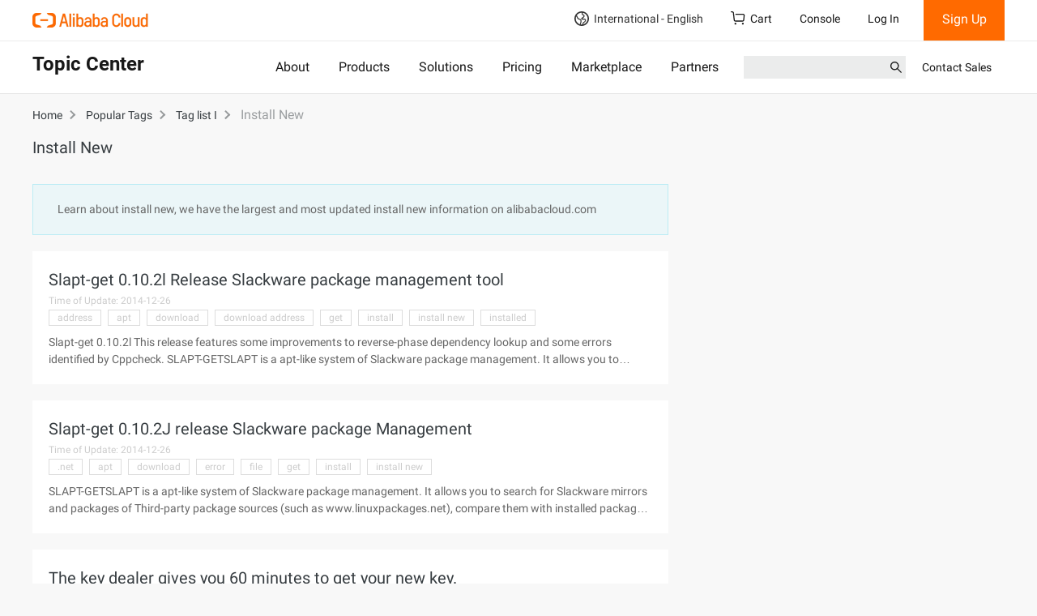

--- FILE ---
content_type: application/javascript;charset=UTF-8
request_url: https://myaccount.alibabacloud.com/account/ajax/IsLogin.jsonp?callback=jQuery22008681786347986169_1768693514096&_=1768693514097
body_size: 306
content:
jQuery22008681786347986169_1768693514096({"code":"ConsoleNeedLogin","message":"needLogin","requestId":"9b41ed14-f04e-4517-b9ea-f3c14184e71b","successResponse":false} );

--- FILE ---
content_type: application/javascript
request_url: https://o.alicdn.com/baxia/baxia-entry-gray/index.js
body_size: 5650
content:
!function(){"use strict";var a=location,o=document,e=function(e,m,c,t){(void 0===m&&(m=1),void 0===c&&(c=.1),void 0===t&&(t="baxia-fast"),0>=c||Math.random()<c)&&function(a,o){var e=[];for(var m in a)e.push(m+"="+encodeURIComponent(a[m]));(new Image).src=o+e.join("&")}({code:m,msg:e+"",pid:t,page:a.href.split(/[#?]/)[0],query:a.search.substr(1),hash:a.hash,referrer:o.referrer,title:o.title,ua:navigator.userAgent},"//gm.mmstat.com/fsp.1.1?")};var m=["alires","pha_pageheader","pha_header","/punish","fourier.taobao.com/assist","fourier.alibaba.com/assist","market.m.taobao.com/app/tbhome/common/index.html",".sm.cn",".sm-tc.cn",".alipay.com",".aliyun.com",".aliexpress.us",".aliexpress.com","error.taobao.com","sialiagames","vntth","qookkagames","mobijoygames"];var c=document,t=window,i="https://bdc.alibabachengdun.com/wcfg.json";location.hostname&&location.hostname.indexOf("taobao.com")>-1?i="https://umdc.taobao.com/wcfg.json":location.hostname&&location.hostname.indexOf("tmall.com")>-1&&(i="https://umdc.tmall.com/wcfg.json");var l=function(a){for(var o=c.cookie.split(";"),e=0;o.length>e;e++){var m=o[e].split("=");if(a.trim()===m[0].trim())try{return decodeURIComponent(m[1])}catch(t){return m[1]}}return null},n=function(a){"fireye"===(a=a||{}).name&&t.AWSC&&t.AWSC.configFYEx?t.AWSC.configFYEx(function(o){o&&o.fyObj&&o.fyObj.UBInit&&o.fyObj.UBInit(a.params||{})}):a.url&&function(a,o,m,t){if(!a)return o();var i=c.getElementsByTagName("script")[0],l=c.createElement("script");if(l.async=!0,l.src=a,t&&(l.bxOriginUrl=t),a.indexOf("alicdn")>-1&&(l.crossOrigin=!0),l.onerror=function(o){e("function:loadJS web_behavior_sample error. msg:"+a+"load error。props："+JSON.stringify(m)),l.onerror=null},o){var n=!1;l.onload=l.onreadystatechange=function(){n||l.readyState&&!/loaded|complete/.test(l.readyState)||(l.onload=l.onreadystatechange=null,n=!0,o())}}i.parentNode.insertBefore(l,i)}(a.url,function(){e("function:web_behavior_sample request success",12,.01,"spl")})},s=document,r=1,b=function(a,o,m){if(!a)return o();var c=s.getElementsByTagName("script")[0],t=s.createElement("script");if(t.async=!0,t.src=a,(a.indexOf("alicdn")>-1||a.indexOf("lazcdn")>-1||a.indexOf("lzd-g.slatic.net")>-1)&&(t.crossOrigin=!0),t.onerror=function(c){5>r?(r++,b(a,o,m)):(t.onerror=null,e("function:loadJS. msg:"+a+"load error。props："+JSON.stringify(m)))},o){var i=!1;t.onload=t.onreadystatechange=function(){i||t.readyState&&!/loaded|complete/.test(t.readyState)||(t.onload=t.onreadystatechange=null,i=!0,o())}}c.parentNode.insertBefore(t,c)},p=function(a,o){return!!a&&a.indexOf(o)>-1},d=(window,{"post.alibaba.com":["/product/publish.htm"]});var u=["agi.taobao.com","h5.aligenie.com","alicrm.alibaba.com","c2mbc.service.xixikf.cn","cart.lazada.com.ph","cheng.xin","cnpassport.youku.com","databank.tmall.com","detail.i56.taobao.com","detail.taobao.com","detail.tmall.hk","insight.tmall.com","insights.alibaba.com","item.manager.tmall.com","jibu.taobao.com","ltao.seller.taobao.com","m.amap.com","m.tb.cn","mcn.guanghe.taobao.com","mi.aliyun.com","mltsm.tmall.com","mos.miaostreet.com","new.m.taobao.com","orderwebs.yzcsoft.com","play.tudou.com","pre-www.aliyun.com","qianniu.xiangqing.taobao.com","qianwen-mobile.aliyun.com","rate.taobao.com","refund.m.taobao.com","s.click.1688.com","search.1688.com","sf-item.taobao.com","shop35699486.taobao.com","sme.aliyun.com","subway.simba.taobao.com","susong-item.taobao.com","tadget.taobao.com","tao.1688.com","we.taobao.com","www.aliwork.com","www.fliggy.com","www.google.com","www.jiaoyimao.com","www.lazada.co.id","www.youku.com","x56.1688.com","xinxiangyin.m.tmall.com","xldesk.cainiao.com","yeyingweishi.m.tmall.com","zc-item.taobao.com","zc-paimai.taobao.com","acs.m.taobao.com","aliance.1688.com","b.cainiao.com","detailskip.taobao.com","dianxiaomi.taobao.com","en.jiagle.com","erp.yslcloud.com","go.1688.com","guide-acs.m.taobao.com","h5api.m.1688.com","h5api.m.taobao.com","h5api.m.tmall.com","healthcenter.taobao.com","holmes.taobao.com","hot.taobao.com","item.publish.taobao.com","kb-render.chuangyi.taobao.com","kf.topchitu.com","laputa.1688.com","login.1688.com","login.dingtalk.com","m.baidu.com","m.biubiu001.com","market.aliyun.com","one.alimama.com","onetalk.alibaba.com","page.sto.cn","pages.lazada.co.th","pages.lazada.com.ph","pc.pay.youku.com","piao.bjry.com","render.alipay.com","scenario-front.taobao.com","search.damai.cn","sellercenter.lazada.com.my","sellercenter.lazada.sg","share.biubiu001.com","shop513049706.m.taobao.com","shopsearch.taobao.com","strategy.tmall.com","stream-upload.taobao.com","t.youku.com","tb.ele.me","tgc.tmall.com","trade2.m.1688.com","travelsearch.fliggy.com","web.56xiniao.com","www.alimama.com","www.dataoke.com","www.dingtalk.com","www.en-sjgle.com","www.iqiyi.com","www.jiagle.com","wwww.taobao.com","xiangqing.wangpu.taobao.com","acs.m.tmall.com","ad.alimama.com","ai.taobao.com","bigsale.tmall.com","boce.aliyun.com","chuangyi.taobao.com","creator.guanghe.taobao.com","dashi.aliyun.com","desk.cainiao.com","developer.amap.com","einvoice.taobao.com","fly.cainiao.com","fuwu.alimama.com","gushi-gifts.en.alibaba.com","h5api.m.goofish.com","hzmy.alibaba.com","ipassport.damai.cn","item.manager.taobao.com","item.upload.tmall.com","kns.cnki.net","lbs.amap.com","list.tmall.com","loginmyseller.taobao.com","m.1688.com","m.cphi.cn","m.intl.taobao.com","main.m.taobao.com","mdskip.taobao.com","member1.taobao.com","pages.ltao.com","profile.alibaba.com","pub.alimama.com","rd6.zhaopin.com","saas.flight.fliggy.com","sell.publish.tmall.com","sell.taobao.com","shop.m.taobao.com","shop507234291.taobao.com","shop588437233.taobao.com","sourcing.alibaba.com","stream-xiangqing.taobao.com","stream.xiangqing.taobao.com","studio.iot.aliyun.com","tm.aliyun.com","tradearchive.taobao.com","translate.alibaba.com","tuopaijl.m.tmall.com","wuliu2.taobao.com","www.cphi.cn","www.goofish.com","www.lazada.com.my","www.taoguba.com.cn","www.yicai.com","yds.taobao.com","ythxjzyy.maitix.com","account-lingxi.aligames.com","detail.tmall.com","account.alibabacloud.com","buyertrade.taobao.com","fwzl-tickets.sto.cn","refund2.taobao.com","trade.taobao.com","wuliu.taobao.com","tbskip.taobao.com","www.1688.com","cart.taobao.com","login.taobao.com","m.jiaoyimao.com","havanalogin.taobao.com","hotel.fliggy.com","m.p4psearch.1688.com","myseller.taobao.com","refund2.tmall.com","upload.taobao.com","www.baidu.com","csplatform-ccs.aliyun.com","item.upload.taobao.com","router.publish.taobao.com","shoucang.taobao.com","v.youku.com","account.aliyun.com","2.taobao.com","tongyi.aliyun.com",".taobao.com","1bp.taobao.com","acs-m.lazada.co.id","acs-m.lazada.co.th","acs-m.lazada.com.ph","acs.m.goofish.com","adidas.tmall.com","ai.alimebot.taobao.com","ai.m.taobao.com","ai.world.taobao.com","air.tb.ele.me","alihealth.service.xixikf.cn","alipm.sale.tmall.com","alisite-mobile.alibaba.com","alsc-buy2.ele.me","amap.com","anta.tmall.com","api.gj.dangxun.com","arabic.alibaba.com","auth.wms.cainiao.com","baike.taobao.com","baxia.dingtalk.com","baxia.f09qgja1.com","biaoju.cainiao.com","biz.alibaba.com","bosideng.tmall.com","branding.alimama.com","branding.taobao.com","buy.m.tmall.com","c.lazada.co.th","c.lazada.com.ph","cart.1688.com","cart.lazada.co.th","cashier.alibaba.com","chaoshi.detail.tmall.com","chinese.alibaba.com","cn.bing.com","common-buy.aliyun.com","crm-martini.alibaba-inc.com","crm.alibaba.com","crm.aliyun-inc.com","data.alibaba.com","dayin.cainiao.com","dc.console.aliyun.com","decathlon.tmall.com","detail.1688.com","detail.damai.cn","devata.aliyun-inc.com","dispute.1688.com","ditu.amap.com","ditu.gaode.com","dljjy.maitix.com","dnss.cainiao.com","domain.aliyun.com","e.tb.cn","ecrm.taobao.com","edu.aliyun.com","error.alibaba.com","everyhelp.taobao.com","ff.edongwang.com","fila.tmall.com","fn-tanx-src.1688.com","french.alibaba.com","fwzl-ticketsfront.sto.cn","g-acs.m.goofish.com","gaode.com","german.alibaba.com","gongxiao.tmall.com","guanjia.1688.com","h5.ele.me","hao.360.com","huaweistore.tmall.com","hz-productposting.alibaba.com","i.alibaba.com","i.taobao.com","inventorymanage.taobao.com","inventorymanage.tmall.com","item.taobao.com","japanese.alibaba.com","jscpa.maitix.com","korean.alibaba.com","ku.m.taobao.com","l.facebook.com","live.taobao.com","login.alibaba.com","login.mashangfangxin.com","lshmy.tmall.com","luban.taobao.com","m.damai.cn","m.facebook.com","m.sm.cn","m.sogou.com","m.wandoujia.com","mail-passport.aliyun.com","maizuo.maitix.com","melody.shop.ele.me","member.jiaoyimao.com","member1.tmall.com","message.alibaba.com","meta.m.taobao.com","mind.1688.com","mini.shyhhema.com","miniapp-metadata.taobao.com","mo.m.taobao.com","mobiledesign.1688.com","mos.m.taobao.com","mp.youku.com","mtop.damai.cn","my.lazada.co.th","nextone-fbt.alibaba-inc.com","nextoneqn.m.taobao.com","nike.tmall.com","ntp.msn.cn","offer.1688.com","offer.alibaba.com","p4p.1688.com","p4psearch.1688.com","page.sm.cn","paimai.taobao.com","passport.1688.com","passport.alibabacloud.com","passport.alipan.com","passport.aliyun.com","passport.cainiao.com","passport.goofish.com","passport.taobao.com","peiqi.p.hemajs.com","pinpai.1688.com","pm123.taobao.com","portal-h5.hemayx.cn","portuguese.alibaba.com","ppxk.tmall.com","purchase.1688.com","qianji.alibaba-inc.com","qinquan.taobao.com","qn.taobao.com","qr.1688.com","quark.sm.cn","quick.taobao.com","re.1688.com","reg.taobao.com","rfqposting.alibaba.com","rights.taobao.com","rongzi.1688.com","rsc-api.ele.me","rulechannel.alibaba.com","russian.alibaba.com","s.1688.com","s.lazada.co.th","s.lazada.com.ph","s.taobao.com","sale.1688.com","sale.alibaba.com","sale.taobao.com","scan.quark.cn","scp.tmall.com","scportal.taobao.com","sf.taobao.com","shell.mkt.taobao.com","shop239494884.taobao.com","shop465965982.taobao.com","show.1688.com","show.re.taobao.com","signin.aliyun.com","sijipiao.fliggy.com","site.sto.cn","sjipiao.fliggy.com","so.m.sm.cn","spanish.alibaba.com","superseckill.sale.tmall.com","sycm.taobao.com","t.taopiaopiao.com","taobao.service.xixikf.cn","taocaicai.m.taobao.com","taolive.taobao.com","tbzb.taobao.com","tdi.tmall.com","tmc.1688.com","tongyi-passport.aliyun.com","trade-acs.m.taobao.com","trade.1688.com","tu.taobao.com","tui.taobao.com","turkish.alibaba.com","txd.m.taobao.com","uf.alibaba.com","ufuwu.1688.com","ulifep.taobao.com","unidesk.taobao.com","uniqlo.tmall.com","vt.quark.cn","waimai-guide.ele.me","waybill.wuliu.taobao.com","wbh5.p.hemajs.com","webview","wia.amap.com","widget.1688.com","wm.m.sm.cn","work.1688.com","work.alibaba-inc.com","world.taobao.com","wp.m.1688.com","wuliu.1688.com","www.360.com","www.91taohuo.com","www.aliprice.com","www.amap.com","www.b2bcaigou.com","www.daraz.com.bd","www.daraz.com.np","www.daraz.lk","www.daraz.pk","www.dianxiaomi.com","www.hhczy.com","www.iconfont.cn","www.kdocs.cn","www.lazada.co.th","www.so.com","www.sogou.com","www2.alibaba.com","xiaoer.alibaba-inc.com","xiaomi.tmall.com","youku.com","youtube.com","yuanshimuyu.tmall.com","yz.m.sm.cn","z.cainiao.com","zhaoshang.tmall.com","h5.ele.me","ppe-h5.ele.me","tb.ele.me","pre-tb.ele.me","market.m.taobao.com","pre-market.m.taobao.com","woos.ele.me","ppe-woos.ele.me","air.tb.ele.me","pre-air.tb.ele.me","r.ele.me","ppe-r.ele.me","im.ele.me","ppe-im.ele.me","nr.ele.me","ppe-nr.ele.me","orderrefund-next.ele.me","ppe-orderrefund-next.ele.me","page.ele.me","pre-page.ele.me","alsc-sre-saas-eleme.faas.ele.me","ppe-alsc-sre-saas-eleme.faas.ele.me","pre-alsc-sre-saas-eleme.faas.ele.me","links.ele.me","ele-invoice-assistant.faas.ele.me","pages.tmall.com","ppe-pages.tmall.com","password.ele.me","ppe-password.ele.me","nr-settlement-h5.ele.me","security-center.ele.me","ppe-security-center.ele.me","web.ele.me","pre-web.ele.me","x-space.alibabacloud.com","shoprenderview.aliexpress.com","xspace.alibabacloud.com","star.aliexpress.com","cl.aliexpress.com","cainiao-global.aliexpress.com","canni-v1.aliexpress.com","mx.aliexpress.com","login.aliexpress.us","aliexpress.com","feedback.aliexpress.com","campaign.aliexpress.com","ds.aliexpress.com","m.aliexpress.com","he.aliexpress.com","tr.aliexpress.com","csp.aliexpress.com","th.aliexpress.com","login.aliexpress.com","vi.aliexpress.com","thirdparty.aliexpress.com","gsp.aliexpress.com","acs.aliexpress.com","inbusiness.aliexpress.com","id.aliexpress.com","cdn.shopify.com","www.aliexpress.com","es.aliexpress.com","best.aliexpress.com","www.aliexpress.us","pt.aliexpress.com","fr.aliexpress.com","ko.aliexpress.com","de.aliexpress.com","pl.aliexpress.com","it.aliexpress.com","nl.aliexpress.com","ja.aliexpress.com","ar.aliexpress.com"];var h=location.href||"",w=location.host||"";try{!function(){var a=location.host||"";try{0>u.indexOf(a)&&!function(a){return!!a&&(a.indexOf("aliexpress.com")>-1||a.indexOf("aliexpress.us")>-1)}(a)&&b("https://g.alicdn.com/secdev/sufei_data/3.9.14/index.js",null,null)}catch(o){e("sufei load error:  "+o.message||o)}}(),!window.AWSC&&function(){var a=location.host||location.hostname,o=d[a];o&&o.indexOf(location.pathname)>-1||b("https://g.alicdn.com/AWSC/AWSC/awsc.js",function(){e("msg: load awsc success","loadAwsc",.01)},null)}(),function(){for(var a=["detail.m.tmall.com/item.htm","h5.m.taobao.com/awp/core/detail.htm","pages-g.m.taobao.com/wow/z/app/detail-next/item/index","m.intl.taobao.com/detail/detail.html","wh-ssr-base-trade2.taobao.com/wow/z/app/detail-next/item/index","pages-g.m.taobao.com/wow/z/app/detail-next/item/index","new.m.taobao.com/detail.htm","market.m.taobao.com/app/im/chat-core/index.html","item.taobao.com/modulet/v6/wdetailEsi.do","i.taobao.com/my_itaobao/itao-tool/collect","h5.m.taobao.com/awp/core/detail.htm","alisite.m.taobao.com/minidata/shop/index/downgrade.htm","www.goofish.com/item","www.goofish.com/search"],o=["pub.alimama.com","store.taobao.com","tbshop.taobao.com","cart.taobao.com"],m=location.href||"",c=!1,t=0;a.length>t;t++)if(m.indexOf(a[t])>-1){c=!0;break}var i=location.host||"";if(!c)for(t=0;4>t;t++)if(i===o[t]){c=!0;break}m.indexOf("_____tmd_____")>-1&&(c=!1),m.indexOf("20250603_loadFy")>-1&&(c=!0),c&&b("https://g.alicdn.com/AWSC/fireyejs/1.231.69/fireyejs.js",function(){e("msg: loadFy success 1.231.69","loadFy",.01);try{window.__fyModule&&window.__fyModule.UBInit({AsynSwitch:!0,SyncSwitch:!0,interval:600,TraceInterval:10,TraceMax:300,validTime:3600}),e("msg: init fy success 1.231.69","loadFy",.01)}catch(a){e("msg: init fy error 1.231.69","loadFy",.01)}},null)}(),function(){var a,o,c,t=(Math.random()+"").replace("0.","");try{var i=document.cookie.match(/cna=([^;]+)/),l=location.href||"",n="https://fourier.taobao.com/rp?ext=51&data=jm_"+(i&&i[1])+"&random="+t+"&href="+encodeURIComponent(l)+"&protocol="+location.protocol+"&callback=jsonpCallback";(function(){for(var a=location.href||"",o=0;m.length>o;o++)if(a.indexOf(m[o])>-1)return!0;return!1})()||document.cookie.indexOf("xlly")>-1||(a=n,o=document.createElement("script"),c=document.getElementsByTagName("head")[0],o.type="text/javascript",o.charset="UTF-8",o.src=a,c.appendChild(o))}catch(s){e(s.message+"random="+t,12,1,"spl")}}();try{!function(){if(function(a){return{"www.taobao.com":!0,"www.tmall.com":!0,"s.taobao.com":!0,"detail.tmall.com":!0,"item.taobao.com":!0,"chaoshi.tmall.com":!0}[a]||/^shop[a-zA-Z0-9-]*\.taobao\.com$/.test(a)}(window.location.host)){var a=window.etSign&&window.etSign();a||(a=l("tfstk"));var o=l("cookie2"),m=l("unb"),c=l("sgcookie"),s=l("cna"),r=window.location.href;r&&r.length>512&&(r=r.substring(0,512));try{var b=+new Date,p=localStorage.getItem("web_behavior_time"),d=localStorage.getItem("web_behavior_jsArr_conf");if(p&&+p>=b){if(!d)return;return d&&"string"==typeof d&&(d=JSON.parse(d)),void(d&&d.length&&setTimeout(function(){n(d[0])},300))}}catch(h){e("function:web_behavior_sample local init error",12,1,"spl")}var u={ver:2};a&&(u.bx_et=a),o&&(u.cookie2=o),c&&(u.sgcookie=c),m&&(u.unb=m),s&&(u.cna=s),r&&(u.href=r),function(a){a=a||{};var o=[];for(var e in a.data)o.push(encodeURIComponent(e)+"="+encodeURIComponent(a.data[e]));o.push(("v="+Math.random()).replace(".",""));var m=o.join("&"),c=new XMLHttpRequest;c.onreadystatechange=function(){if(4===c.readyState){var o=c.status;o>=200&&300>o?a.success&&a.success(c.responseText,c.responseXML):a.error&&a.error(o)}},c.withCredentials=!0,"GET"===a.type?(c.open("GET",a.url+"?"+m,!0),c.send(null)):"POST"===a.type&&(c.open("POST",a.url,!0),c.setRequestHeader("Content-Type","application/x-www-form-urlencoded"),c.send(m))}({url:i,type:"GET",dataType:"json",data:u,success:function(a){try{if(a&&"string"==typeof a&&(a=JSON.parse(a)),a&&a.succ){var o=a.dt,m=o.cacheAge,c=o.jsList;m&&t.localStorage&&(m=+m,localStorage.setItem("web_behavior_time",+new Date+1e3*m),c&&c instanceof Array&&(localStorage.setItem("web_behavior_jsArr_conf",JSON.stringify(c)),n(c[0])))}}catch(h){e("function:web_behavior_sample request error",12,1,"spl")}},error:function(a){e("function:web_behavior_sample request net error",12,1,"spl")}})}}()}catch(z){e("behaviorSample init error"+z.message,12,1,"spl")}try{}catch(z){e("init fireye error"+z.message,12,1,"spl")}var g=!1;if(h.indexOf("loadbaxiajs")>-1||document.cookie.indexOf("loadbaxiajs")>-1){var f=null;if(h.indexOf("_set_bx_v_")>-1){var y=h.match(/_set_bx_v_=([^&]+)/);f=encodeURIComponent(y&&y[1])}j(1,f),g=!0}var x=[];x.push("crm.simba.taobao.com"),x.push("7.alibaba-inc.com"),x.push("chaoshi.service.xixikf.cn"),x.push("taobao.service.xixikf.cn"),x.push("tongyi.aliyun.com/chat");for(var v=0;x.length>v;v++)p(h,x[v])&&(g=!0);if(!self.baxiaCommon&&!g){e("init","aplus_js_load",.01);var k=[];k.push({path:".",ratio:1,jsv:"2.5.36"});for(v=0;k.length>v;v++)p(h,k[v].path)&&j(k[v].ratio,k[v].jsv)}}catch(z){e("err"+z.message,"aplus_js_baxia_err",1)}var _=!1;function j(a,o){if(void 0===o&&(o="2.5.36"),a>=Math.random()&&!_){_=!0,e("baxiajs","aplus_js_load",.01);var m="//g.alicdn.com",c=self.goldlog;if(c&&c.getCdnPath&&(m=c.getCdnPath()),w&&w.indexOf("www.miravia.")>-1&&(m="//g.mdvcdn.com"),h.indexOf("_set_bx_v_")>-1){var t=h.match(/_set_bx_v_=([^&]+)/);o=encodeURIComponent(t&&t[1])}e("/sd/baxia/"+o+"/baxiaCommon.js",13,.01),m=m+"/sd/baxia/"+o+"/baxiaCommon.js",h.indexOf("_set_bx_v_=debug")>-1&&(m="http://localhost:8064/build/baxiaCommon.js"),b(m,null,null)}}}();


--- FILE ---
content_type: application/javascript;charset=UTF-8
request_url: https://myaccount.alibabacloud.com/account/ajax/IsLogin.jsonp?callback=jQuery22008681786347986169_1768693514100&_=1768693514101
body_size: 68
content:
jQuery22008681786347986169_1768693514100({"code":"ConsoleNeedLogin","message":"needLogin","requestId":"b33a8360-c929-4486-bdbf-2e84ee90f2db","successResponse":false} );

--- FILE ---
content_type: application/javascript
request_url: https://sg.mmstat.com/eg.js?t=1768693517692
body_size: -98
content:
window.goldlog=(window.goldlog||{});goldlog.Etag="DQ3zITArhBwCARK/3cZKxAgU";goldlog.stag=1;

--- FILE ---
content_type: application/javascript
request_url: https://sg.mmstat.com/eg.js?t=1768693514731
body_size: 81
content:
window.goldlog=(window.goldlog||{});goldlog.Etag="DQ3zIaU0u3cCARK/3cYloKcH";goldlog.stag=2;

--- FILE ---
content_type: application/javascript
request_url: https://g.alicdn.com/aes/??tracker/3.3.3/index.js,tracker-plugin-pv/3.0.5/index.js,tracker-plugin-event/3.0.0/index.js,tracker-plugin-jserror/3.0.3/index.js,tracker-plugin-api/3.1.3/index.js,tracker-plugin-resourceError/3.0.4/index.js,tracker-plugin-perf/3.1.0/index.js,tracker-plugin-eventTiming/3.0.0/index.js,tracker-plugin-longtask/3.0.1/index.js,tracker-plugin-blank/3.0.1/index.js,tracker-plugin-autolog/3.0.3/index.js
body_size: 40533
content:
!function(e,t){"object"==typeof exports&&"object"==typeof module?module.exports=t():"function"==typeof define&&define.amd?define("@ali/aes-tracker/index",[],t):"object"==typeof exports?exports.AES=t():e.AES=t()}(window,(function(){return function(e){var t={};function n(o){if(t[o])return t[o].exports;var i=t[o]={i:o,l:!1,exports:{}};return e[o].call(i.exports,i,i.exports,n),i.l=!0,i.exports}return n.m=e,n.c=t,n.d=function(e,t,o){n.o(e,t)||Object.defineProperty(e,t,{enumerable:!0,get:o})},n.r=function(e){"undefined"!=typeof Symbol&&Symbol.toStringTag&&Object.defineProperty(e,Symbol.toStringTag,{value:"Module"}),Object.defineProperty(e,"__esModule",{value:!0})},n.t=function(e,t){if(1&t&&(e=n(e)),8&t)return e;if(4&t&&"object"==typeof e&&e&&e.__esModule)return e;var o=Object.create(null);if(n.r(o),Object.defineProperty(o,"default",{enumerable:!0,value:e}),2&t&&"string"!=typeof e)for(var i in e)n.d(o,i,function(t){return e[t]}.bind(null,i));return o},n.n=function(e){var t=e&&e.__esModule?function(){return e.default}:function(){return e};return n.d(t,"a",t),t},n.o=function(e,t){return Object.prototype.hasOwnProperty.call(e,t)},n.p="",n(n.s=3)}([function(e,t,n){e.exports=n(1)},function(e,t,n){var o=n(2),i=o.JSON||(o.JSON={stringify:JSON.stringify});e.exports=function(e){return i.stringify.apply(i,arguments)}},function(e,t){var n=e.exports={version:"2.6.12"};"number"==typeof __e&&(__e=n)},function(e,t,n){"use strict";n.r(t);var o=n(0),i=n.n(o);function r(e,t){"function"==typeof requestIdleCallback?requestIdleCallback(e,{timeout:t||1e3}):setTimeout(e,0)}function u(){var e=arguments.length>0&&void 0!==arguments[0]?arguments[0]:20,t=arguments.length>1?arguments[1]:void 0;return t=t||"",e?u(--e,"0123456789ABCDEFGHIJKLMNOPQRSTUVWXTZabcdefghiklmnopqrstuvwxyz".charAt(Math.floor(60*Math.random()))+t):t}function c(e,t){for(var n in t)e[n]=t[n];return e}function a(e){return"[object Object]"===Object.prototype.toString.call(e)}function s(e){return"undefined"!=typeof Promise&&e instanceof Promise}var f=function(e){var t=Object.prototype.toString.call(e);if("[object String]"===t&&e||"[object Number]"===t||"[object Boolean]"===t)return e;if("[object Object]"===t||"[object Array]"===t)try{return i()(e)}catch(e){}},l=function(e){var t={};for(var n in e){var o=e[n];void 0!==o&&(t[n]=f(o))}return t},d=function(e){var t=[];for(var n in e){var o=f(e[n]);void 0!==o&&t.push("".concat(n,"=").concat(encodeURIComponent(o)))}return t.join("&")};function p(e){return(e.requiredFields||[]).concat(["pid"]).some((function(t){return void 0===e[t]}))}function g(){var e=arguments.length>0&&void 0!==arguments[0]?arguments[0]:"",t=arguments.length>1?arguments[1]:void 0;"undefined"!=typeof console&&console.warn("[AES] 日志解析报错，埋点将被丢弃 => ".concat(e),t)}function h(e){this._queue=[],this._reqQueue=[],this._plugins={},this._subscribers={onConfigUpdated:[]},this._config={sdk_version:"3.3.3",pv_id:u(),timezone_offset:(new Date).getTimezoneOffset()},e&&(this._config=c(this._config,e))}h.prototype={constructor:h,_sendAll:function(){if(this._queue.length){var e,t=this._config.maxUrlLength||3e4,n=this._getSendConfig();try{e=this._processData(this._queue,n)}catch(e){}if(e&&e.length<t)return this._queue=[],void this.send(e);for(var o,i=[];this._queue.length;){i.push(this._queue.shift());try{o=this._processData(i,n)}catch(e){var r=i.pop();g(e.message,r);continue}if(o.length>t){i.length>1&&(this._queue.unshift(i.pop()),o=this._processData(i,n));break}}o&&this.send(o),this._queue.length&&this._sendAll()}},_send:function(e,t){if(!1===t){var n;try{n=this._processData([e])}catch(t){g(t.message,e)}n&&this.send(n)}else this._queue.push(e),r(this._sendAll.bind(this))},_getSendConfig:function(){var e={},t=this._config;for(var n in t)"requiredFields"!==n&&"maxUrlLength"!==n&&"queueGlobalName"!==n&&"debug"!==n&&0!==n.indexOf("plugin")&&""!==t[n]&&null!==t[n]&&void 0!==t[n]&&(e[n]=f(t[n]));return e},_processData:function(e,t){t=t||this._getSendConfig();var n=d(t);return n+="&msg="+encodeURIComponent(e.map((function(e){return d(e)})).join("|"))},setConfig:function(e,t){var n=this,o={};void 0!==t?o[e]=t:o=e;var i=!function e(t,n){if(void 0===t||void 0===n)return!1;if(!a(t)||!a(n))return!1;for(var o in t)if(a(t[o])){if(!e(t[o],n[o]))return!1}else if(t[o]!==n[o])return!1;return!0}(o,this._config),r=function(){if(i){for(var e in o)a(o[e])?n._config[e]=c(n._config[e]||{},o[e]):n._config[e]=o[e];n._execSubscribe("onConfigUpdated",[o,n._config])}};this._reqQueue.length?(r(),p(this._config)||(this._reqQueue.forEach((function(e){n._send.apply(n,e)})),this._reqQueue=[])):(i&&this._sendAll(),r())},getConfig:function(e){return e?this._config[e]:this._config},updatePVID:function(){this.setConfig("pv_id",u())},log:function(e){var t=arguments.length>1&&void 0!==arguments[1]?arguments[1]:{},n=arguments.length>2&&void 0!==arguments[2]?arguments[2]:{};e&&(t.ts=t.ts||(new Date).getTime(),t.type=e,this._print("[AES] log",e,t),t=l(t),p(this._config)?this._reqQueue.push([t,n.combo]):this._send(t,n.combo))},before:function(e,t){var n=this;return function(){var o=arguments,i=t.apply(n,o);s(i)?i.then((function(t){e.apply(n,t||o)})):e.apply(n,i||o)}},after:function(e,t){var n=this;return function(){var o=arguments;e.apply(n,o),t.apply(n,o)}},use:function(e,t){var n=this;return"[object Array]"===Object.prototype.toString.call(e)?e.map((function(e){if("[object Array]"===Object.prototype.toString.call(e)){var t=e[0],o=e[1];return n._plugins[t]||(n._plugins[t]=new t(n,o))}return n._plugins[e]||(n._plugins[e]=new e(n))})):this._plugins[e]||(this._plugins[e]=new e(this,t))},_print:function(){this._config.debug&&"undefined"!=typeof console&&console.log.apply(console,arguments)},onConfigUpdated:function(e){this._subscribers.onConfigUpdated&&this._subscribers.onConfigUpdated.push(e)},_execSubscribe:function(e,t){this._subscribers[e]&&this._subscribers[e].forEach((function(e){e.apply(this,t)}))}};var _,v=h,y=function(){try{if(window.xr){var e=Array.from(xr.global.recordingContexts.keys());if(e.length>0){var t=xr.global.recordingContexts.get(e[0]);if(t.appKey&&t.recordingId&&t.isRecording)return{appKey:t.appKey,recordingId:t.recordingId}}}}catch(e){}},b=location.href.indexOf("aes_debug")>-1;function m(e){var t=this;this._offlineQueue=[];var n=function(){if(window.goldlog&&goldlog.spm_ab)return goldlog.spm_ab;var e,t=document.querySelector('meta[name="spm-id"]')||document.querySelector('meta[name="data-spm"]');if(t&&(e=t.content)&&-1!==e.indexOf("."))return e.split(".");var n=document.body&&document.body.getAttribute("data-spm");return e&&n?[e,n]:[]}(),o={title:document.title,spm_a:n[0],spm_b:n[1],hash:location.hash,dpi:window.devicePixelRatio,sr:"".concat(window.screen.width,"x").concat(window.screen.height),platform:"web",language:navigator.language,debug:b,queueGlobalName:"AES_QUEUE"},i=document.querySelector('meta[name="aes-config"]');if(i)try{var u=i.getAttribute("content");u&&u.split("&").forEach((function(e){var t=e.split("="),n=t[0],i=decodeURIComponent(t[1]);if(-1!==n.indexOf(".")){var r=n.split(".")[0],u=n.split(".")[1];o[r]||(o[r]={}),o[r][u]=i}else o[n]=i}))}catch(e){}window.AES_CONFIG&&(o=c(o,AES_CONFIG)),e&&(o=c(o,e)),v.call(this,o),window.addEventListener("hashchange",(function(){t.setConfig("hash",location.hash)}));var a=navigator.connection||navigator.mozConnection||navigator.webkitConnection;if(a){var s=function(){t.setConfig({downlink:a.downlink,net_type:a.effectiveType}),navigator.onLine&&t._offlineQueue.length&&(t._offlineQueue.forEach((function(e){r((function(){t.send(e)}))})),t._offlineQueue=[])};s(),a.addEventListener("change",s)}try{var f=function(){var e=document.querySelector("title");e&&new MutationObserver((function(){t.setConfig("title",document.title)})).observe(e,{childList:!0,characterData:!0,subtree:!0})};document.querySelector("title")?f():document.addEventListener("DOMContentLoaded",f)}catch(e){}var l=o.queueGlobalName;"[object Array]"===Object.prototype.toString.call(window[l])?window[l].forEach((function(e){"function"==typeof e?e(t):t[e.action].apply(t,e.arguments)})):window[l]=[];var d=window[l].push;window[l].push=function(e){"function"==typeof e?e(t):t[e.action].apply(t,e.arguments),Array.prototype.push!==d&&d(e)}}m.prototype=((_=function(){}).prototype=v.prototype,new _),m.prototype.constructor=m,m.prototype.log=function(){var e;if(window.goldlog){var t=goldlog.spm_ab;t&&(this.getConfig("spm_a")!==t[0]&&((e||(e={})).spm_a=t[0]),this.getConfig("spm_b")!==t[1]&&((e||(e={})).spm_b=t[1]))}var n=location.href;n!==this.getConfig("origin_url")&&(e||(e={}),e.origin_url=location.href);var o=y();if(o){var i=o.appKey+","+o.recordingId;this.getConfig("xreplay_id")!==i&&((e||(e={})).xreplay_id=i)}e&&this.setConfig(e),v.prototype.log.apply(this,arguments)},m.prototype.send=function(e){if(navigator.onLine){var t,n=["/aes.1.1","EXP",e,"POST"];null!==(t=window.goldlog)&&void 0!==t&&t.record?(goldlog.record.apply(goldlog,n),this._print("[AES] send",n)):(window.goldlog_queue||(window.goldlog_queue=[]),goldlog_queue.push({action:"goldlog.record",arguments:n}),"undefined"!=typeof console&&console.warn("[AES] 未监测到Aplus SDK"))}else this._offlineQueue.length>500&&this._offlineQueue.shift(),this._offlineQueue.push(e)};t.default=m}]).default}));!function(e,t){"object"==typeof exports&&"object"==typeof module?module.exports=t():"function"==typeof define&&define.amd?define("@ali/aes-tracker-plugin-pv/index",[],t):"object"==typeof exports?exports.AESPluginPV=t():e.AESPluginPV=t()}(window,(function(){return function(e){var t={};function n(o){if(t[o])return t[o].exports;var r=t[o]={i:o,l:!1,exports:{}};return e[o].call(r.exports,r,r.exports,n),r.l=!0,r.exports}return n.m=e,n.c=t,n.d=function(e,t,o){n.o(e,t)||Object.defineProperty(e,t,{enumerable:!0,get:o})},n.r=function(e){"undefined"!=typeof Symbol&&Symbol.toStringTag&&Object.defineProperty(e,Symbol.toStringTag,{value:"Module"}),Object.defineProperty(e,"__esModule",{value:!0})},n.t=function(e,t){if(1&t&&(e=n(e)),8&t)return e;if(4&t&&"object"==typeof e&&e&&e.__esModule)return e;var o=Object.create(null);if(n.r(o),Object.defineProperty(o,"default",{enumerable:!0,value:e}),2&t&&"string"!=typeof e)for(var r in e)n.d(o,r,function(t){return e[t]}.bind(null,r));return o},n.n=function(e){var t=e&&e.__esModule?function(){return e.default}:function(){return e};return n.d(t,"a",t),t},n.o=function(e,t){return Object.prototype.hasOwnProperty.call(e,t)},n.p="",n(n.s=0)}([function(e,t,n){"use strict";function o(e,t){for(var n in t)e[n]=t[n];return e}n.r(t);t.default=function(e,t){var n,r,i=null===(n=document)||void 0===n?void 0:n.referrer,u=!0,a=o(o({},e.getConfig("plugin_pv")),t),d=a.autoPV,l=void 0===d||d,f=a.autoLeave,c=void 0===f||f,p=a.enableHistory,s=a.enableHash,v=a.getPageId;function y(t){var n,o=location.href;null!==(n=t)&&void 0!==n&&n.page_id||!v||((t=t||{}).page_id=v(o)),t&&e.setConfig(t),u?u=!1:e.updatePVID(),e.log("pv",{p1:window!==window.parent,p2:i}),i=o}function g(){e.log("leave")}return l&&(y(),p?function(e){var t,n;window.addEventListener("popstate",e);var o=null===(t=window.history)||void 0===t?void 0:t.pushState;o&&(history.pushState=function(){o.apply(this,arguments),e()});var r=null===(n=window.history)||void 0===n?void 0:n.replaceState;r&&(history.replaceState=function(t,n,o){var i=null===history.state;r.apply(this,arguments),i&&0===(null==t?void 0:t.idx)&&!o||e()})}((function(){y()})):s&&(r=function(){y()},window.addEventListener("hashchange",r))),c&&window.addEventListener("beforeunload",g),{sendPV:y,sendLeave:g,switchPage:y}}}]).default}));!function(e,t){"object"==typeof exports&&"object"==typeof module?module.exports=t():"function"==typeof define&&define.amd?define("@ali/aes-tracker-plugin-event/index",[],t):"object"==typeof exports?exports.AESPluginEvent=t():e.AESPluginEvent=t()}(window,(function(){return function(e){var t={};function n(r){if(t[r])return t[r].exports;var o=t[r]={i:r,l:!1,exports:{}};return e[r].call(o.exports,o,o.exports,n),o.l=!0,o.exports}return n.m=e,n.c=t,n.d=function(e,t,r){n.o(e,t)||Object.defineProperty(e,t,{enumerable:!0,get:r})},n.r=function(e){"undefined"!=typeof Symbol&&Symbol.toStringTag&&Object.defineProperty(e,Symbol.toStringTag,{value:"Module"}),Object.defineProperty(e,"__esModule",{value:!0})},n.t=function(e,t){if(1&t&&(e=n(e)),8&t)return e;if(4&t&&"object"==typeof e&&e&&e.__esModule)return e;var r=Object.create(null);if(n.r(r),Object.defineProperty(r,"default",{enumerable:!0,value:e}),2&t&&"string"!=typeof e)for(var o in e)n.d(r,o,function(t){return e[t]}.bind(null,o));return r},n.n=function(e){var t=e&&e.__esModule?function(){return e.default}:function(){return e};return n.d(t,"a",t),t},n.o=function(e,t){return Object.prototype.hasOwnProperty.call(e,t)},n.p="",n(n.s=0)}([function(e,t,n){"use strict";n.r(t);var r=["ec","ea","el","et"];var o=function(e,t){var n=function(e){var n=e.ec,r=e.ea,o=e.el,l=e.et,u=void 0===l?"CLK":l,i=e.xpath;delete e.ec,delete e.ea,delete e.el,delete e.et,delete e.xpath,e.p1=n,e.p2=r,e.p3=o,e.p4=u,e.p5=i;try{t.log("event",e)}catch(e){}};return function(){var t=arguments,o={};if(0!==t.length){for(var l=0;l<t.length;l++){var u,i,a=t[l];if(0!==l&&"object"==typeof a&&l!==t.length-1)return void(null==e||null===(u=e.console)||void 0===u||null===(i=u.warn)||void 0===i||i.call(u,"[AES tracker-plugin-event]","Only the last argument can be object type"));if("string"==typeof a||"number"==typeof a)o[r[l]]=a;else if("object"==typeof a&&l===t.length-1)for(var f in a)a.hasOwnProperty(f)&&(o[f]=a[f])}n(o)}else{var c,p;null===(c=e.console)||void 0===c||null===(p=c.warn)||void 0===p||p.call(c,"[AES tracker-plugin-event]","At lease one augument")}}};t.default=function(e,t){return o(window,e)}}]).default}));!function(e,n){"object"==typeof exports&&"object"==typeof module?module.exports=n():"function"==typeof define&&define.amd?define("@ali/aes-tracker-plugin-jserror/index",[],n):"object"==typeof exports?exports.AESPluginJSError=n():e.AESPluginJSError=n()}(window,(function(){return function(e){var n={};function t(r){if(n[r])return n[r].exports;var o=n[r]={i:r,l:!1,exports:{}};return e[r].call(o.exports,o,o.exports,t),o.l=!0,o.exports}return t.m=e,t.c=n,t.d=function(e,n,r){t.o(e,n)||Object.defineProperty(e,n,{enumerable:!0,get:r})},t.r=function(e){"undefined"!=typeof Symbol&&Symbol.toStringTag&&Object.defineProperty(e,Symbol.toStringTag,{value:"Module"}),Object.defineProperty(e,"__esModule",{value:!0})},t.t=function(e,n){if(1&n&&(e=t(e)),8&n)return e;if(4&n&&"object"==typeof e&&e&&e.__esModule)return e;var r=Object.create(null);if(t.r(r),Object.defineProperty(r,"default",{enumerable:!0,value:e}),2&n&&"string"!=typeof e)for(var o in e)t.d(r,o,function(n){return e[n]}.bind(null,o));return r},t.n=function(e){var n=e&&e.__esModule?function(){return e.default}:function(){return e};return t.d(n,"a",n),n},t.o=function(e,n){return Object.prototype.hasOwnProperty.call(e,n)},t.p="",t(t.s=0)}([function(e,n,t){"use strict";function r(e,n){for(var t in n)e[t]=n[t];return e}t.r(n);var o=/\n\s+at\s+/;function i(e){if(e)return e.length<10001?e:e.substr(0,9997)+"..."}function a(e,n,t,r,o){return"string"==typeof e?{message:e,filename:n,lineno:t,colno:r,stack:null==o?void 0:o.stack,name:null==o?void 0:o.name,type:"error"}:"object"==typeof e?{stack:(null===(i=e.error)||void 0===i?void 0:i.stack)||e.stack,message:e.message,lineno:e.lineno||e.line||e.lineNumber,colno:e.colno||e.column||e.columnNumber,name:(null===(a=e.error)||void 0===a?void 0:a.name)||e.name,type:e.type,filename:e.filename||e.fileName}:void 0;var i,a}function l(e){if("string"==typeof e.reason)return{message:e.reason,type:e.type};var n=e.reason;return n.type=e.type,n}function c(e){if("string"==typeof e)try{var n=e.split("\n").map((function(e){return e.replace(/^\s+(at)?\s*/,"")})).filter((function(e){return!!e}));if(e.match(o)&&(n=n.slice(1)),n.join("^").length<=1e5)return n.join("^");try{for(var t=!1;n.join("^").length>1e5;)if(2===n.length)n.splice(1,1),t=!0;else if(1===n.length){var r=n[0];n[0]="".concat(r.substr(0,997),"...").concat(r.substr(-1e3,1e3))}else n.splice(n.length-2),t=!0;if(n.length>1&&t){var i=n.pop();return n.join("^")+"^...^"+i}return 1===n.length&&t?n[0]+"^...":n.join("^")}catch(e){return n.join("^")}}catch(e){}}var s=function(e){var n;if("object"==typeof(n="unhandledrejection"===(null==e?void 0:e.type)?l.apply(null,arguments):a.apply(null,arguments))){n.filename||(n.filename=n.sourceURL||n.fileName),"number"!=typeof n.lineno&&(n.lineno=n.line||n.lineNumber,n.colno=n.column||n.columnNumber);try{if("string"==typeof n.stack&&("number"!=typeof n.lineno||"string"!=typeof n.filename)&&n.stack&&n.stack.match(o)){var t,r=null===(t=n.stack.split("\n").slice(1,2))||void 0===t?void 0:t[0];if(r){var s=r.match(/^\s+at\s+[^\(]+\(([^\)]+?):(\d+):(\d+)\)$/)||r.match(/^\s+at\s+(.+)?:(\d+):(\d+)$/);s&&(n.filename=s[1],n.lineno=s[2],n.colno=s[3])}}}catch(e){}try{if(!n.filename&&"string"==typeof n.stack){var u=n.stack.match(/@([^\n]+?):(\d+):(\d+)$/);u&&(n.filename=u[1])}}catch(e){}var f={lineno:n.lineno,colno:n.colno,filename:i(n.filename),message:n.message,stack:c(n.stack),error_type:n.name,error_code:n.type};return f}};var u=function(e){try{if("unhandledrejection"===e.type){var n=this._config.plugin_js_error_processPromiseRejectReason;if("function"==typeof n){var t=n(e.reason);if(!t)return}}}catch(e){}try{var r=arguments,o=s.apply(null,r);if("object"!=typeof o)return;var i=o.message,a=void 0===i?"":i,l=o.filename,c=o.lineno,u=o.colno,f=o.stack,p=o.error_type,d=o.error_code,m=this._config.ignoreList;if(m&&m.some((function(n){if("string"==typeof n)return n===a;if("function"==typeof n)try{return n(a,o,"object"==typeof e?e:r)}catch(e){}else if(n instanceof RegExp)return n.test(a)})))return;this._aes.log("js_error",{message:a,url:l,lineno:c,colno:u,stack:f,error_type:p,error_code:d})}catch(e){}};n.default=function(e,n){this._config=r(r({},e.getConfig("plugin_jserror")),n),this._aes=e;var t=u.bind(this);return!this._config.disable_error&&window.addEventListener("error",t),!this._config.disable_unhandled_rejection&&window.addEventListener("unhandledrejection",t),{sendError:t}}}]).default}));!function(e,t){"object"==typeof exports&&"object"==typeof module?module.exports=t():"function"==typeof define&&define.amd?define("@ali/aes-tracker-plugin-api/index",[],t):"object"==typeof exports?exports.AESPluginAPI=t():e.AESPluginAPI=t()}(window,(function(){return function(e){var t={};function n(r){if(t[r])return t[r].exports;var o=t[r]={i:r,l:!1,exports:{}};return e[r].call(o.exports,o,o.exports,n),o.l=!0,o.exports}return n.m=e,n.c=t,n.d=function(e,t,r){n.o(e,t)||Object.defineProperty(e,t,{enumerable:!0,get:r})},n.r=function(e){"undefined"!=typeof Symbol&&Symbol.toStringTag&&Object.defineProperty(e,Symbol.toStringTag,{value:"Module"}),Object.defineProperty(e,"__esModule",{value:!0})},n.t=function(e,t){if(1&t&&(e=n(e)),8&t)return e;if(4&t&&"object"==typeof e&&e&&e.__esModule)return e;var r=Object.create(null);if(n.r(r),Object.defineProperty(r,"default",{enumerable:!0,value:e}),2&t&&"string"!=typeof e)for(var o in e)n.d(r,o,function(t){return e[t]}.bind(null,o));return r},n.n=function(e){var t=e&&e.__esModule?function(){return e.default}:function(){return e};return n.d(t,"a",t),t},n.o=function(e,t){return Object.prototype.hasOwnProperty.call(e,t)},n.p="",n(n.s=21)}([function(e,t,n){e.exports=!n(6)((function(){return 7!=Object.defineProperty({},"a",{get:function(){return 7}}).a}))},function(e,t){var n=e.exports={version:"2.6.12"};"number"==typeof __e&&(__e=n)},function(e,t){e.exports=function(e){return"object"==typeof e?null!==e:"function"==typeof e}},function(e,t,n){e.exports=n(9)},function(e,t){var n=e.exports="undefined"!=typeof window&&window.Math==Math?window:"undefined"!=typeof self&&self.Math==Math?self:Function("return this")();"number"==typeof __g&&(__g=n)},function(e,t,n){var r=n(15),o=n(16),i=n(18),s=Object.defineProperty;t.f=n(0)?Object.defineProperty:function(e,t,n){if(r(e),t=i(t,!0),r(n),o)try{return s(e,t,n)}catch(e){}if("get"in n||"set"in n)throw TypeError("Accessors not supported!");return"value"in n&&(e[t]=n.value),e}},function(e,t){e.exports=function(e){try{return!!e()}catch(e){return!0}}},function(e,t,n){e.exports=n(8)},function(e,t,n){var r=n(1),o=r.JSON||(r.JSON={stringify:JSON.stringify});e.exports=function(e){return o.stringify.apply(o,arguments)}},function(e,t,n){n(10);var r=n(1).Object;e.exports=function(e,t,n){return r.defineProperty(e,t,n)}},function(e,t,n){var r=n(11);r(r.S+r.F*!n(0),"Object",{defineProperty:n(5).f})},function(e,t,n){var r=n(4),o=n(1),i=n(12),s=n(14),a=n(20),u=function(e,t,n){var c,f,p,d=e&u.F,l=e&u.G,y=e&u.S,v=e&u.P,h=e&u.B,g=e&u.W,m=l?o:o[t]||(o[t]={}),b=m.prototype,w=l?r:y?r[t]:(r[t]||{}).prototype;for(c in l&&(n=t),n)(f=!d&&w&&void 0!==w[c])&&a(m,c)||(p=f?w[c]:n[c],m[c]=l&&"function"!=typeof w[c]?n[c]:h&&f?i(p,r):g&&w[c]==p?function(e){var t=function(t,n,r){if(this instanceof e){switch(arguments.length){case 0:return new e;case 1:return new e(t);case 2:return new e(t,n)}return new e(t,n,r)}return e.apply(this,arguments)};return t.prototype=e.prototype,t}(p):v&&"function"==typeof p?i(Function.call,p):p,v&&((m.virtual||(m.virtual={}))[c]=p,e&u.R&&b&&!b[c]&&s(b,c,p)))};u.F=1,u.G=2,u.S=4,u.P=8,u.B=16,u.W=32,u.U=64,u.R=128,e.exports=u},function(e,t,n){var r=n(13);e.exports=function(e,t,n){if(r(e),void 0===t)return e;switch(n){case 1:return function(n){return e.call(t,n)};case 2:return function(n,r){return e.call(t,n,r)};case 3:return function(n,r,o){return e.call(t,n,r,o)}}return function(){return e.apply(t,arguments)}}},function(e,t){e.exports=function(e){if("function"!=typeof e)throw TypeError(e+" is not a function!");return e}},function(e,t,n){var r=n(5),o=n(19);e.exports=n(0)?function(e,t,n){return r.f(e,t,o(1,n))}:function(e,t,n){return e[t]=n,e}},function(e,t,n){var r=n(2);e.exports=function(e){if(!r(e))throw TypeError(e+" is not an object!");return e}},function(e,t,n){e.exports=!n(0)&&!n(6)((function(){return 7!=Object.defineProperty(n(17)("div"),"a",{get:function(){return 7}}).a}))},function(e,t,n){var r=n(2),o=n(4).document,i=r(o)&&r(o.createElement);e.exports=function(e){return i?o.createElement(e):{}}},function(e,t,n){var r=n(2);e.exports=function(e,t){if(!r(e))return e;var n,o;if(t&&"function"==typeof(n=e.toString)&&!r(o=n.call(e)))return o;if("function"==typeof(n=e.valueOf)&&!r(o=n.call(e)))return o;if(!t&&"function"==typeof(n=e.toString)&&!r(o=n.call(e)))return o;throw TypeError("Can't convert object to primitive value")}},function(e,t){e.exports=function(e,t){return{enumerable:!(1&e),configurable:!(2&e),writable:!(4&e),value:t}}},function(e,t){var n={}.hasOwnProperty;e.exports=function(e,t){return n.call(e,t)}},function(e,t,n){"use strict";n.r(t);function r(e){var t=arguments.length>1&&void 0!==arguments[1]?arguments[1]:1e3;if("string"==typeof e&&e)return e.length>t&&(e=e.substr(0,t-3)+"..."),e}var o=function(e,t,n){var o=e.url,i=e.success,s=e.msg,a=e.status,u=e.code,c=e.duration,f=e.traceId,p=e.params,d=e.body,l=e.response,y=e.headers,v=e.rtype,h=e.method,g=n.ignoreList,m=n.sendResponseOnSuccess;g&&g.some((function(t){if("string"==typeof t)return t===o;if("function"==typeof t)try{return t(o,e)}catch(e){}else if(t instanceof RegExp)return t.test(o)}))||t.log("api",{url:o,method:"string"==typeof h?h.toUpperCase():void 0,success:i,msg:r(s,200),status:a,code:u,duration:c,trace_id:f,params:p,body:r(d,1e4),response:!i||m?r(l,1e4):void 0,headers:y,rtype:v,plugin_version:"3.1.3"})};function i(e,t){return(void 0===t||t>=200&&t<300)&&(void 0!==e.success?!0===e.success||"true"===e.success:void 0!==e.isSuccess?!0===e.isSuccess||"true"===e.isSuccess:void 0!==e.isOk?!0===e.isOk||"true"===e.isOk:void 0!==e.ok?!0===e.ok||"true"===e.ok:isNaN(e.status)?!!isNaN(e.code)||200==e.code:200==e.status)}function s(e){return e.code||e.errorCode||e.errCode}function a(e){return e.msg||e.message||e.errMsg||e.errorMessage||e.errorMsg}function u(e,t){if(t=t.toUpperCase(),e&&("POST"===t||"PUT"===t)){if("string"==typeof e)return e;if(window.FormData&&e instanceof FormData){var n=[];return e.forEach((function(e,t){n.push("".concat(t,"=").concat("string"==typeof e?e:Object.prototype.toString.call(e)))})),n.join("&")}return window.URLSearchParams&&e instanceof URLSearchParams?e.toString():window.Request&&e instanceof Request?e.clone().text():Object.prototype.toString.call(e)}}function c(e,t,n,r){var o,u=e;if("string"==typeof u)try{u=JSON.parse(e)}catch(e){}if(o="[object Object]"===Object.prototype.toString.call(u)?{msg:a(u),code:s(u),success:i(u,t)}:{success:void 0===t||t>=200&&t<300},"function"==typeof r.parseResponse)try{var c=r.parseResponse(u,t,n)||{};for(var f in c)o[f]=c[f]}catch(e){}return o}function f(e){return!e||-1!==e.indexOf("api=")&&-1!==e.indexOf("v=")&&-1!==e.indexOf("jsv=")||-1!==e.indexOf(".mmstat.com")||e.match(/\.(js|css|png|jpg|gif|jpeg|webp|ico|svg)(\?.*)?$/)}function p(e){return"undefined"!=typeof Promise&&e instanceof Promise}function d(e,t){for(var n in t)e[n]=t[n];return e}function l(e){if(window.Headers&&e instanceof Headers){var t={};return e.forEach((function(e,n){t[n]=e})),t}if("[object Object]"===Object.prototype.toString.call(e))return e}function y(e,t){var n,r;if(t.originResponse)return e;if("jsonp"===t.method)return e.text();var o=null===(n=e.headers)||void 0===n||null===(r=n.get)||void 0===r?void 0:r.call(n,"content-type");return o&&-1===o.toLowerCase().indexOf("json")&&-1===o.toLowerCase().indexOf("text")?"[".concat(o,"]"):e.text()}var v=function(e,t){if(!("function"!=typeof window.fetch||window.fetch&&window.fetch.polyfill)){var n=window.fetch;window.fetch=function(r){var i=arguments.length>1&&void 0!==arguments[1]?arguments[1]:{};if("HEAD"===i.method||"no-cors"===i.mode)return n.apply(window,arguments);var s="object"==typeof r?r.url||r.href:r;if(f(s))return n.apply(window,arguments);var a,v,h=s.split("?"),g=h[0],m=h[1],b=i.method||r.method||"GET";try{v=l(i.headers||r.headers)}catch(e){}try{p(a=u(i.body||r,b))&&a.then((function(e){a=e})).catch((function(){}))}catch(e){}var w=(new Date).getTime();return n.apply(window,arguments).then((function(n){try{if("[object Response]"!==Object.prototype.toString.call(n))return n;var r,s=(new Date).getTime()-w,u=n.clone?n.clone():n,f=u.status;u.headers.has("eagleeye-traceid")?r=u.headers.get("eagleeye-traceid"):u.headers.has("x-eagleeye-id")&&(r=u.headers.get("x-eagleeye-id"));var l=function(n){!1!==(u=c(n,f,{type:"fetch",params:m,url:g,body:i.body},t)).success&&t.disable_send_on_success||o(d({url:g,method:b,status:f,duration:s,traceId:r,params:m,headers:v,body:a,response:n,rtype:"fetch"},u),e,t)},h=y(u,i);p(h)?h.then(l).catch((function(){})):l(h)}catch(e){}return n}),(function(n){var r=(new Date).getTime()-w,i=c("",-1,{type:"fetch",params:m,url:g},t);throw o(d({url:g,method:b,success:!1,msg:n.message,status:-1,duration:r,params:m,body:a,headers:v,rtype:"fetch"},i),e,t),n}))}}};var h=function(e,t){if("function"==typeof window.XMLHttpRequest&&window.addEventListener){var n=window.XMLHttpRequest,r=n.prototype,i=r.open,s=r.send,a=r.setRequestHeader,p="_aesApi".concat(Math.random());n.prototype.open=function(e,t){i.apply(this,arguments),this[p]={method:e,url:t}},n.prototype.setRequestHeader=function(e,t){a.apply(this,arguments),this[p]&&(this[p].headers||(this[p].headers={}),this[p].headers[e]=t)},n.prototype.send=function(n){if(s.apply(this,arguments),this[p])try{var r=this[p],i=r.url,a=r.method,l=void 0===a?"GET":a,y=r.headers;delete this[p];var v=i?i.href||i:"";if(f(v))return;var h,g=v.split("?"),m=this,b=0,w=g[1],x=(new Date).getTime();i=g[0];try{h=u(n,l)}catch(e){}var j=function(){var r,s,a;b=m.status||b;var u,f=(new Date).getTime()-x;try{var p=m.getAllResponseHeaders();-1!==p.indexOf("eagleeye-traceid")?u=m.getResponseHeader("eagleeye-traceid"):-1!==p.indexOf("x-eagleeye-id")&&(u=m.getResponseHeader("x-eagleeye-id"))}catch(e){}var v=function(r){var s=c(r||"",b,{type:"xhr",params:w,url:i,body:n},t);s.success&&t.disable_send_on_success||o(d({url:i,method:l,status:b,duration:f,traceId:u,params:w,headers:y,body:h,response:r,rtype:"xhr"},s),e,t)},g=m.responseType||"text";"text"===g||"json"===g?v(m.response):"blob"!==g||"application/json"!==(null===(r=m.response)||void 0===r?void 0:r.type)&&"text/plain"!==(null===(s=m.response)||void 0===s?void 0:s.type)||null===(a=m.response)||void 0===a||!a.text?v(m.response?Object.prototype.toString.call(m.response):void 0):m.response.text().then(v).catch((function(){}))};void 0!==m.onloadend?(m.addEventListener("abort",(function(e){b=-2})),m.addEventListener("timeout",(function(e){b=-3})),m.addEventListener("loadend",j)):m.addEventListener("readystatechange",(function(){4===m.readyState&&j()}))}catch(e){}}}},g=n(7),m=n.n(g),b=n(3),w=n.n(b);function x(e,t,n,r,i){try{var s=t.ret;s instanceof Array&&(s=s.join(","));var a={};if("function"==typeof i.parseResponse)try{a=i.parseResponse(t,"",{type:"mtop",params:e.data,url:e.api})||{}}catch(e){}var u=void 0===a.success?-1===s.indexOf("SUCCESS"):!a.success;if(u||!i.disable_send_on_success){var c,f=t.responseHeaders,p=null===(c=t.stat)||void 0===c?void 0:c.eagleEyeTraceId;if(!p&&f){var l,y=null===(l=f.match)||void 0===l?void 0:l.call(f,/(x-eagleeye-id|eagleeye-traceid):\s*([a-z0-9]+)/);y&&(p=y[2])}var v,h,g=t.responseStatusCode||t.code;if(!g&&f){var b,w=null===(b=f.match)||void 0===b?void 0:b.call(f,/status:\s*(\d+)/);w&&(g=w[1])}if(s){var x=s.split("::");v=x[0],h=x[1]}o(d({url:e.api,success:!u,method:e.type||"GET",msg:h,status:g,code:v,duration:n,traceId:p,params:e.data,response:m()(t),rtype:"mtop"},a),r,i)}}catch(e){console.warn("[AES] plugin-api",e)}}var j=function(e,t){return function(n,r,o){var i=(new Date).getTime();return r||o?e(n,(function(e){t(n,e,(new Date).getTime()-i),r&&r(e)}),(function(e){t(n,e,(new Date).getTime()-i),o&&o(e)})):e(n).then((function(e){return t(n,e,(new Date).getTime()-i),e}),(function(e){throw t(n,e,(new Date).getTime()-i),e}))}},O=[];function _(e,t){var n;O.push([e,t]),window.lib||(window.lib={});var r,o=function(t){if(t.__hooked__)return t;var n=j(t,(function(t,n,r){O.forEach((function(o){e._plugin_api_hookMR||x(t,n,r,o[0],o[1])}))}));return n.__hooked__=!0,n};null!==(n=lib.mtop)&&void 0!==n&&n.request?lib.mtop.request=o(lib.mtop.request):w()(lib,"mtop",{configurable:!0,set:function(e){var t;(r=e).request?r.request=o(r.request):w()(r,"request",{configurable:!0,set:function(e){t=o(e)},get:function(){return t}})},get:function(){return r}})}function S(e,t,n){return t._plugin_api_hookMR=1,j(e,(function(e,r,o){x(e,r,o,t,n)}))}t.default=function(e){var t=arguments.length>1&&void 0!==arguments[1]?arguments[1]:{},n=t=d(d({},e.getConfig("plugin_api")),t),r=n.disableHook,i=n.disableHookFetch,s=n.disableHookXHR,a=n.disableHookMtop;return!0!==r&&(!0!==i&&v(e,t),!0!==s&&h(e,t),!0!==a&&_(e,t)),{sendApi:function(n){o(n,e,t)},hookMtopRequest:function(n){return S(n,e,t)}}}}]).default}));!function(e,r){"object"==typeof exports&&"object"==typeof module?module.exports=r():"function"==typeof define&&define.amd?define("@ali/aes-tracker-plugin-resourceError/index",[],r):"object"==typeof exports?exports.AESPluginResourceError=r():e.AESPluginResourceError=r()}(window,(function(){return function(e){var r={};function t(n){if(r[n])return r[n].exports;var o=r[n]={i:n,l:!1,exports:{}};return e[n].call(o.exports,o,o.exports,t),o.l=!0,o.exports}return t.m=e,t.c=r,t.d=function(e,r,n){t.o(e,r)||Object.defineProperty(e,r,{enumerable:!0,get:n})},t.r=function(e){"undefined"!=typeof Symbol&&Symbol.toStringTag&&Object.defineProperty(e,Symbol.toStringTag,{value:"Module"}),Object.defineProperty(e,"__esModule",{value:!0})},t.t=function(e,r){if(1&r&&(e=t(e)),8&r)return e;if(4&r&&"object"==typeof e&&e&&e.__esModule)return e;var n=Object.create(null);if(t.r(n),Object.defineProperty(n,"default",{enumerable:!0,value:e}),2&r&&"string"!=typeof e)for(var o in e)t.d(n,o,function(r){return e[r]}.bind(null,o));return n},t.n=function(e){var r=e&&e.__esModule?function(){return e.default}:function(){return e};return t.d(r,"a",r),r},t.o=function(e,r){return Object.prototype.hasOwnProperty.call(e,r)},t.p="",t(t.s=0)}([function(e,r,t){"use strict";t.r(r),t.d(r,"default",(function(){return a}));var n,o=function(e){for(var r=[],t=window,n=document,o=0,i=e.length;o<i;o++){var u=e[o];if(u===t||u===n)break;if(u.id){r.push("#".concat(u.id));break}u.className&&"string"==typeof u.className?r.push("."+u.className.split(/\s+/).filter((function(e){return!!e})).join(".")):r.push(u.nodeName)}return r.reverse().join(" ")},i=function(e){if("[object Array]"===Object.prototype.toString.apply(e))return o(e);for(var r=[],t=e;t;)r.push(t),t=t.parentNode;return o(r)},u=function(e){return e.filter((function(e){return!["xmlhttprequest","fetch"].includes(e.initiatorType)&&"number"==typeof e.responseStatus&&e.responseStatus>200})).map((function(e){return{src:e.name,type:e.initiatorType,status:e.responseStatus}}))},s=function(){var e;return null!==(e=window.performance)&&void 0!==e&&e.getEntriesByType?u(performance.getEntriesByType("resource")):[]},c=function(e){var r;if(null!==(r=window.performance)&&void 0!==r&&r.getEntriesByName){var t=performance.getEntriesByName(e)[0];if(t&&"number"==typeof t.responseStatus&&0!==t.responseStatus)return t.responseStatus}},f=(n=document.createElement("a"),function(e){return n.href=e,n.href});function a(e){var r,t,n,o,a=arguments.length>1&&void 0!==arguments[1]?arguments[1]:{},l=a.ignoreList||(null===(r=e.getConfig("plugin_resourceError"))||void 0===r?void 0:r.ignoreList)||[];l.push((function(e){return!e||-1!==e.indexOf(".mmstat.com")}));var p=function(r){var t,n;e.log("resource_error",{p1:null===(t=r.src)||void 0===t?void 0:t.substring(0,1e4),p2:r.type,p3:r.status,p4:r.src!==r.originSrc?null===(n=r.originSrc)||void 0===n?void 0:n.substring(0,1e4):void 0,p5:r.selector})},d=function(e,r){return!l.some((function(t){if("string"==typeof t)return t===e;if("function"==typeof t)try{return t(e,r)}catch(e){var n,o;null===(n=window.console)||void 0===n||null===(o=n.warn)||void 0===o||o.call(n,"[AES] check ignore resource failed",e)}else if(t instanceof RegExp)return t.test(e)}))};if(s().forEach((function(e){d(e.src)&&p(e)})),window.addEventListener("error",(function(e){if(!(e instanceof ErrorEvent)){var r,t,n=e.target,o=n.src||n.href,u=(null==n?void 0:n.getAttribute("src"))||(null==n?void 0:n.getAttribute("href"));"undefined"!=typeof SVGAnimatedString&&o instanceof SVGAnimatedString&&(o=f(u)),d(o,e)&&p({src:o,originSrc:u,type:null===(r=n.tagName)||void 0===r?void 0:r.toLowerCase(),selector:i(e.path||(null===(t=e.composedPath)||void 0===t?void 0:t.call(e))||n),status:c(o)})}}),!0),null!==(t=window.PerformanceObserver)&&void 0!==t&&null!==(n=t.supportedEntryTypes)&&void 0!==n&&null!==(o=n.includes)&&void 0!==o&&o.call(n,"resource")){var v=new PerformanceObserver((function(e){u(e.getEntries().filter((function(e){return"iframe"===e.initiatorType&&d(e.name)}))).forEach(p)}));v.observe({entryTypes:["resource"]})}return{sendError:p}}}]).default}));!function(t,n){"object"==typeof exports&&"object"==typeof module?module.exports=n():"function"==typeof define&&define.amd?define("@ali/aes-tracker-plugin-perf/index",[],n):"object"==typeof exports?exports.AESPluginPerf=n():t.AESPluginPerf=n()}(window,(function(){return function(t){var n={};function e(r){if(n[r])return n[r].exports;var o=n[r]={i:r,l:!1,exports:{}};return t[r].call(o.exports,o,o.exports,e),o.l=!0,o.exports}return e.m=t,e.c=n,e.d=function(t,n,r){e.o(t,n)||Object.defineProperty(t,n,{enumerable:!0,get:r})},e.r=function(t){"undefined"!=typeof Symbol&&Symbol.toStringTag&&Object.defineProperty(t,Symbol.toStringTag,{value:"Module"}),Object.defineProperty(t,"__esModule",{value:!0})},e.t=function(t,n){if(1&n&&(t=e(t)),8&n)return t;if(4&n&&"object"==typeof t&&t&&t.__esModule)return t;var r=Object.create(null);if(e.r(r),Object.defineProperty(r,"default",{enumerable:!0,value:t}),2&n&&"string"!=typeof t)for(var o in t)e.d(r,o,function(n){return t[n]}.bind(null,o));return r},e.n=function(t){var n=t&&t.__esModule?function(){return t.default}:function(){return t};return e.d(n,"a",n),n},e.o=function(t,n){return Object.prototype.hasOwnProperty.call(t,n)},e.p="",e(e.s=84)}([function(t,n,e){var r=e(25)("wks"),o=e(17),i=e(2).Symbol,u="function"==typeof i;(t.exports=function(t){return r[t]||(r[t]=u&&i[t]||(u?i:o)("Symbol."+t))}).store=r},function(t,n){var e=t.exports={version:"2.6.12"};"number"==typeof __e&&(__e=e)},function(t,n){var e=t.exports="undefined"!=typeof window&&window.Math==Math?window:"undefined"!=typeof self&&self.Math==Math?self:Function("return this")();"number"==typeof __g&&(__g=e)},function(t,n,e){var r=e(10),o=e(33),i=e(20),u=Object.defineProperty;n.f=e(4)?Object.defineProperty:function(t,n,e){if(r(t),n=i(n,!0),r(e),o)try{return u(t,n,e)}catch(t){}if("get"in e||"set"in e)throw TypeError("Accessors not supported!");return"value"in e&&(t[n]=e.value),t}},function(t,n,e){t.exports=!e(12)((function(){return 7!=Object.defineProperty({},"a",{get:function(){return 7}}).a}))},function(t,n){var e={}.hasOwnProperty;t.exports=function(t,n){return e.call(t,n)}},function(t,n,e){var r=e(3),o=e(13);t.exports=e(4)?function(t,n,e){return r.f(t,n,o(1,e))}:function(t,n,e){return t[n]=e,t}},function(t,n,e){var r=e(36),o=e(22);t.exports=function(t){return r(o(t))}},function(t,n,e){t.exports=e(48)},function(t,n,e){var r=e(2),o=e(1),i=e(32),u=e(6),a=e(5),c=function(t,n,e){var f,s,l,p=t&c.F,v=t&c.G,d=t&c.S,y=t&c.P,m=t&c.B,h=t&c.W,g=v?o:o[n]||(o[n]={}),b=g.prototype,w=v?r:d?r[n]:(r[n]||{}).prototype;for(f in v&&(e=n),e)(s=!p&&w&&void 0!==w[f])&&a(g,f)||(l=s?w[f]:e[f],g[f]=v&&"function"!=typeof w[f]?e[f]:m&&s?i(l,r):h&&w[f]==l?function(t){var n=function(n,e,r){if(this instanceof t){switch(arguments.length){case 0:return new t;case 1:return new t(n);case 2:return new t(n,e)}return new t(n,e,r)}return t.apply(this,arguments)};return n.prototype=t.prototype,n}(l):y&&"function"==typeof l?i(Function.call,l):l,y&&((g.virtual||(g.virtual={}))[f]=l,t&c.R&&b&&!b[f]&&u(b,f,l)))};c.F=1,c.G=2,c.S=4,c.P=8,c.B=16,c.W=32,c.U=64,c.R=128,t.exports=c},function(t,n,e){var r=e(11);t.exports=function(t){if(!r(t))throw TypeError(t+" is not an object!");return t}},function(t,n){t.exports=function(t){return"object"==typeof t?null!==t:"function"==typeof t}},function(t,n){t.exports=function(t){try{return!!t()}catch(t){return!0}}},function(t,n){t.exports=function(t,n){return{enumerable:!(1&t),configurable:!(2&t),writable:!(4&t),value:n}}},function(t,n){t.exports={}},function(t,n,e){var r=e(35),o=e(26);t.exports=Object.keys||function(t){return r(t,o)}},function(t,n){t.exports=!0},function(t,n){var e=0,r=Math.random();t.exports=function(t){return"Symbol(".concat(void 0===t?"":t,")_",(++e+r).toString(36))}},function(t,n){n.f={}.propertyIsEnumerable},function(t,n,e){var r=e(22);t.exports=function(t){return Object(r(t))}},function(t,n,e){var r=e(11);t.exports=function(t,n){if(!r(t))return t;var e,o;if(n&&"function"==typeof(e=t.toString)&&!r(o=e.call(t)))return o;if("function"==typeof(e=t.valueOf)&&!r(o=e.call(t)))return o;if(!n&&"function"==typeof(e=t.toString)&&!r(o=e.call(t)))return o;throw TypeError("Can't convert object to primitive value")}},function(t,n){var e={}.toString;t.exports=function(t){return e.call(t).slice(8,-1)}},function(t,n){t.exports=function(t){if(null==t)throw TypeError("Can't call method on  "+t);return t}},function(t,n){var e=Math.ceil,r=Math.floor;t.exports=function(t){return isNaN(t=+t)?0:(t>0?r:e)(t)}},function(t,n,e){var r=e(25)("keys"),o=e(17);t.exports=function(t){return r[t]||(r[t]=o(t))}},function(t,n,e){var r=e(1),o=e(2),i=o["__core-js_shared__"]||(o["__core-js_shared__"]={});(t.exports=function(t,n){return i[t]||(i[t]=void 0!==n?n:{})})("versions",[]).push({version:r.version,mode:e(16)?"pure":"global",copyright:"© 2020 Denis Pushkarev (zloirock.ru)"})},function(t,n){t.exports="constructor,hasOwnProperty,isPrototypeOf,propertyIsEnumerable,toLocaleString,toString,valueOf".split(",")},function(t,n){n.f=Object.getOwnPropertySymbols},function(t,n,e){var r=e(3).f,o=e(5),i=e(0)("toStringTag");t.exports=function(t,n,e){t&&!o(t=e?t:t.prototype,i)&&r(t,i,{configurable:!0,value:n})}},function(t,n,e){n.f=e(0)},function(t,n,e){var r=e(2),o=e(1),i=e(16),u=e(29),a=e(3).f;t.exports=function(t){var n=o.Symbol||(o.Symbol=i?{}:r.Symbol||{});"_"==t.charAt(0)||t in n||a(n,t,{value:u.f(t)})}},function(t,n,e){t.exports=e(54)},function(t,n,e){var r=e(50);t.exports=function(t,n,e){if(r(t),void 0===n)return t;switch(e){case 1:return function(e){return t.call(n,e)};case 2:return function(e,r){return t.call(n,e,r)};case 3:return function(e,r,o){return t.call(n,e,r,o)}}return function(){return t.apply(n,arguments)}}},function(t,n,e){t.exports=!e(4)&&!e(12)((function(){return 7!=Object.defineProperty(e(34)("div"),"a",{get:function(){return 7}}).a}))},function(t,n,e){var r=e(11),o=e(2).document,i=r(o)&&r(o.createElement);t.exports=function(t){return i?o.createElement(t):{}}},function(t,n,e){var r=e(5),o=e(7),i=e(52)(!1),u=e(24)("IE_PROTO");t.exports=function(t,n){var e,a=o(t),c=0,f=[];for(e in a)e!=u&&r(a,e)&&f.push(e);for(;n.length>c;)r(a,e=n[c++])&&(~i(f,e)||f.push(e));return f}},function(t,n,e){var r=e(21);t.exports=Object("z").propertyIsEnumerable(0)?Object:function(t){return"String"==r(t)?t.split(""):Object(t)}},function(t,n,e){var r=e(23),o=Math.min;t.exports=function(t){return t>0?o(r(t),9007199254740991):0}},function(t,n,e){"use strict";var r=e(56)(!0);e(39)(String,"String",(function(t){this._t=String(t),this._i=0}),(function(){var t,n=this._t,e=this._i;return e>=n.length?{value:void 0,done:!0}:(t=r(n,e),this._i+=t.length,{value:t,done:!1})}))},function(t,n,e){"use strict";var r=e(16),o=e(9),i=e(40),u=e(6),a=e(14),c=e(57),f=e(28),s=e(60),l=e(0)("iterator"),p=!([].keys&&"next"in[].keys()),v=function(){return this};t.exports=function(t,n,e,d,y,m,h){c(e,n,d);var g,b,w,S=function(t){if(!p&&t in O)return O[t];switch(t){case"keys":case"values":return function(){return new e(this,t)}}return function(){return new e(this,t)}},x=n+" Iterator",E="values"==y,T=!1,O=t.prototype,_=O[l]||O["@@iterator"]||y&&O[y],L=_||S(y),P=y?E?S("entries"):L:void 0,k="Array"==n&&O.entries||_;if(k&&(w=s(k.call(new t)))!==Object.prototype&&w.next&&(f(w,x,!0),r||"function"==typeof w[l]||u(w,l,v)),E&&_&&"values"!==_.name&&(T=!0,L=function(){return _.call(this)}),r&&!h||!p&&!T&&O[l]||u(O,l,L),a[n]=L,a[x]=v,y)if(g={values:E?L:S("values"),keys:m?L:S("keys"),entries:P},h)for(b in g)b in O||i(O,b,g[b]);else o(o.P+o.F*(p||T),n,g);return g}},function(t,n,e){t.exports=e(6)},function(t,n,e){var r=e(10),o=e(58),i=e(26),u=e(24)("IE_PROTO"),a=function(){},c=function(){var t,n=e(34)("iframe"),r=i.length;for(n.style.display="none",e(59).appendChild(n),n.src="javascript:",(t=n.contentWindow.document).open(),t.write("<script>document.F=Object<\/script>"),t.close(),c=t.F;r--;)delete c.prototype[i[r]];return c()};t.exports=Object.create||function(t,n){var e;return null!==t?(a.prototype=r(t),e=new a,a.prototype=null,e[u]=t):e=c(),void 0===n?e:o(e,n)}},function(t,n,e){var r=e(21);t.exports=Array.isArray||function(t){return"Array"==r(t)}},function(t,n,e){var r=e(35),o=e(26).concat("length","prototype");n.f=Object.getOwnPropertyNames||function(t){return r(t,o)}},function(t,n,e){t.exports=e(55)},function(t,n,e){t.exports=e(68)},function(t,n,e){t.exports=e(77)},function(t,n,e){t.exports=e(82)},function(t,n,e){e(49),t.exports=e(1).Object.assign},function(t,n,e){var r=e(9);r(r.S+r.F,"Object",{assign:e(51)})},function(t,n){t.exports=function(t){if("function"!=typeof t)throw TypeError(t+" is not a function!");return t}},function(t,n,e){"use strict";var r=e(4),o=e(15),i=e(27),u=e(18),a=e(19),c=e(36),f=Object.assign;t.exports=!f||e(12)((function(){var t={},n={},e=Symbol(),r="abcdefghijklmnopqrst";return t[e]=7,r.split("").forEach((function(t){n[t]=t})),7!=f({},t)[e]||Object.keys(f({},n)).join("")!=r}))?function(t,n){for(var e=a(t),f=arguments.length,s=1,l=i.f,p=u.f;f>s;)for(var v,d=c(arguments[s++]),y=l?o(d).concat(l(d)):o(d),m=y.length,h=0;m>h;)v=y[h++],r&&!p.call(d,v)||(e[v]=d[v]);return e}:f},function(t,n,e){var r=e(7),o=e(37),i=e(53);t.exports=function(t){return function(n,e,u){var a,c=r(n),f=o(c.length),s=i(u,f);if(t&&e!=e){for(;f>s;)if((a=c[s++])!=a)return!0}else for(;f>s;s++)if((t||s in c)&&c[s]===e)return t||s||0;return!t&&-1}}},function(t,n,e){var r=e(23),o=Math.max,i=Math.min;t.exports=function(t,n){return(t=r(t))<0?o(t+n,0):i(t,n)}},function(t,n,e){var r=e(1),o=r.JSON||(r.JSON={stringify:JSON.stringify});t.exports=function(t){return o.stringify.apply(o,arguments)}},function(t,n,e){e(38),e(61),t.exports=e(1).Array.from},function(t,n,e){var r=e(23),o=e(22);t.exports=function(t){return function(n,e){var i,u,a=String(o(n)),c=r(e),f=a.length;return c<0||c>=f?t?"":void 0:(i=a.charCodeAt(c))<55296||i>56319||c+1===f||(u=a.charCodeAt(c+1))<56320||u>57343?t?a.charAt(c):i:t?a.slice(c,c+2):u-56320+(i-55296<<10)+65536}}},function(t,n,e){"use strict";var r=e(41),o=e(13),i=e(28),u={};e(6)(u,e(0)("iterator"),(function(){return this})),t.exports=function(t,n,e){t.prototype=r(u,{next:o(1,e)}),i(t,n+" Iterator")}},function(t,n,e){var r=e(3),o=e(10),i=e(15);t.exports=e(4)?Object.defineProperties:function(t,n){o(t);for(var e,u=i(n),a=u.length,c=0;a>c;)r.f(t,e=u[c++],n[e]);return t}},function(t,n,e){var r=e(2).document;t.exports=r&&r.documentElement},function(t,n,e){var r=e(5),o=e(19),i=e(24)("IE_PROTO"),u=Object.prototype;t.exports=Object.getPrototypeOf||function(t){return t=o(t),r(t,i)?t[i]:"function"==typeof t.constructor&&t instanceof t.constructor?t.constructor.prototype:t instanceof Object?u:null}},function(t,n,e){"use strict";var r=e(32),o=e(9),i=e(19),u=e(62),a=e(63),c=e(37),f=e(64),s=e(65);o(o.S+o.F*!e(67)((function(t){Array.from(t)})),"Array",{from:function(t){var n,e,o,l,p=i(t),v="function"==typeof this?this:Array,d=arguments.length,y=d>1?arguments[1]:void 0,m=void 0!==y,h=0,g=s(p);if(m&&(y=r(y,d>2?arguments[2]:void 0,2)),null==g||v==Array&&a(g))for(e=new v(n=c(p.length));n>h;h++)f(e,h,m?y(p[h],h):p[h]);else for(l=g.call(p),e=new v;!(o=l.next()).done;h++)f(e,h,m?u(l,y,[o.value,h],!0):o.value);return e.length=h,e}})},function(t,n,e){var r=e(10);t.exports=function(t,n,e,o){try{return o?n(r(e)[0],e[1]):n(e)}catch(n){var i=t.return;throw void 0!==i&&r(i.call(t)),n}}},function(t,n,e){var r=e(14),o=e(0)("iterator"),i=Array.prototype;t.exports=function(t){return void 0!==t&&(r.Array===t||i[o]===t)}},function(t,n,e){"use strict";var r=e(3),o=e(13);t.exports=function(t,n,e){n in t?r.f(t,n,o(0,e)):t[n]=e}},function(t,n,e){var r=e(66),o=e(0)("iterator"),i=e(14);t.exports=e(1).getIteratorMethod=function(t){if(null!=t)return t[o]||t["@@iterator"]||i[r(t)]}},function(t,n,e){var r=e(21),o=e(0)("toStringTag"),i="Arguments"==r(function(){return arguments}());t.exports=function(t){var n,e,u;return void 0===t?"Undefined":null===t?"Null":"string"==typeof(e=function(t,n){try{return t[n]}catch(t){}}(n=Object(t),o))?e:i?r(n):"Object"==(u=r(n))&&"function"==typeof n.callee?"Arguments":u}},function(t,n,e){var r=e(0)("iterator"),o=!1;try{var i=[7][r]();i.return=function(){o=!0},Array.from(i,(function(){throw 2}))}catch(t){}t.exports=function(t,n){if(!n&&!o)return!1;var e=!1;try{var i=[7],u=i[r]();u.next=function(){return{done:e=!0}},i[r]=function(){return u},t(i)}catch(t){}return e}},function(t,n,e){e(69),e(74),e(75),e(76),t.exports=e(1).Symbol},function(t,n,e){"use strict";var r=e(2),o=e(5),i=e(4),u=e(9),a=e(40),c=e(70).KEY,f=e(12),s=e(25),l=e(28),p=e(17),v=e(0),d=e(29),y=e(30),m=e(71),h=e(42),g=e(10),b=e(11),w=e(19),S=e(7),x=e(20),E=e(13),T=e(41),O=e(72),_=e(73),L=e(27),P=e(3),k=e(15),j=_.f,M=P.f,A=O.f,C=r.Symbol,N=r.JSON,R=N&&N.stringify,I=v("_hidden"),F=v("toPrimitive"),q={}.propertyIsEnumerable,H=s("symbol-registry"),D=s("symbols"),W=s("op-symbols"),z=Object.prototype,G="function"==typeof C&&!!L.f,J=r.QObject,V=!J||!J.prototype||!J.prototype.findChild,U=i&&f((function(){return 7!=T(M({},"a",{get:function(){return M(this,"a",{value:7}).a}})).a}))?function(t,n,e){var r=j(z,n);r&&delete z[n],M(t,n,e),r&&t!==z&&M(z,n,r)}:M,X=function(t){var n=D[t]=T(C.prototype);return n._k=t,n},K=G&&"symbol"==typeof C.iterator?function(t){return"symbol"==typeof t}:function(t){return t instanceof C},B=function(t,n,e){return t===z&&B(W,n,e),g(t),n=x(n,!0),g(e),o(D,n)?(e.enumerable?(o(t,I)&&t[I][n]&&(t[I][n]=!1),e=T(e,{enumerable:E(0,!1)})):(o(t,I)||M(t,I,E(1,{})),t[I][n]=!0),U(t,n,e)):M(t,n,e)},Y=function(t,n){g(t);for(var e,r=m(n=S(n)),o=0,i=r.length;i>o;)B(t,e=r[o++],n[e]);return t},Q=function(t){var n=q.call(this,t=x(t,!0));return!(this===z&&o(D,t)&&!o(W,t))&&(!(n||!o(this,t)||!o(D,t)||o(this,I)&&this[I][t])||n)},$=function(t,n){if(t=S(t),n=x(n,!0),t!==z||!o(D,n)||o(W,n)){var e=j(t,n);return!e||!o(D,n)||o(t,I)&&t[I][n]||(e.enumerable=!0),e}},Z=function(t){for(var n,e=A(S(t)),r=[],i=0;e.length>i;)o(D,n=e[i++])||n==I||n==c||r.push(n);return r},tt=function(t){for(var n,e=t===z,r=A(e?W:S(t)),i=[],u=0;r.length>u;)!o(D,n=r[u++])||e&&!o(z,n)||i.push(D[n]);return i};G||(a((C=function(){if(this instanceof C)throw TypeError("Symbol is not a constructor!");var t=p(arguments.length>0?arguments[0]:void 0),n=function(e){this===z&&n.call(W,e),o(this,I)&&o(this[I],t)&&(this[I][t]=!1),U(this,t,E(1,e))};return i&&V&&U(z,t,{configurable:!0,set:n}),X(t)}).prototype,"toString",(function(){return this._k})),_.f=$,P.f=B,e(43).f=O.f=Z,e(18).f=Q,L.f=tt,i&&!e(16)&&a(z,"propertyIsEnumerable",Q,!0),d.f=function(t){return X(v(t))}),u(u.G+u.W+u.F*!G,{Symbol:C});for(var nt="hasInstance,isConcatSpreadable,iterator,match,replace,search,species,split,toPrimitive,toStringTag,unscopables".split(","),et=0;nt.length>et;)v(nt[et++]);for(var rt=k(v.store),ot=0;rt.length>ot;)y(rt[ot++]);u(u.S+u.F*!G,"Symbol",{for:function(t){return o(H,t+="")?H[t]:H[t]=C(t)},keyFor:function(t){if(!K(t))throw TypeError(t+" is not a symbol!");for(var n in H)if(H[n]===t)return n},useSetter:function(){V=!0},useSimple:function(){V=!1}}),u(u.S+u.F*!G,"Object",{create:function(t,n){return void 0===n?T(t):Y(T(t),n)},defineProperty:B,defineProperties:Y,getOwnPropertyDescriptor:$,getOwnPropertyNames:Z,getOwnPropertySymbols:tt});var it=f((function(){L.f(1)}));u(u.S+u.F*it,"Object",{getOwnPropertySymbols:function(t){return L.f(w(t))}}),N&&u(u.S+u.F*(!G||f((function(){var t=C();return"[null]"!=R([t])||"{}"!=R({a:t})||"{}"!=R(Object(t))}))),"JSON",{stringify:function(t){for(var n,e,r=[t],o=1;arguments.length>o;)r.push(arguments[o++]);if(e=n=r[1],(b(n)||void 0!==t)&&!K(t))return h(n)||(n=function(t,n){if("function"==typeof e&&(n=e.call(this,t,n)),!K(n))return n}),r[1]=n,R.apply(N,r)}}),C.prototype[F]||e(6)(C.prototype,F,C.prototype.valueOf),l(C,"Symbol"),l(Math,"Math",!0),l(r.JSON,"JSON",!0)},function(t,n,e){var r=e(17)("meta"),o=e(11),i=e(5),u=e(3).f,a=0,c=Object.isExtensible||function(){return!0},f=!e(12)((function(){return c(Object.preventExtensions({}))})),s=function(t){u(t,r,{value:{i:"O"+ ++a,w:{}}})},l=t.exports={KEY:r,NEED:!1,fastKey:function(t,n){if(!o(t))return"symbol"==typeof t?t:("string"==typeof t?"S":"P")+t;if(!i(t,r)){if(!c(t))return"F";if(!n)return"E";s(t)}return t[r].i},getWeak:function(t,n){if(!i(t,r)){if(!c(t))return!0;if(!n)return!1;s(t)}return t[r].w},onFreeze:function(t){return f&&l.NEED&&c(t)&&!i(t,r)&&s(t),t}}},function(t,n,e){var r=e(15),o=e(27),i=e(18);t.exports=function(t){var n=r(t),e=o.f;if(e)for(var u,a=e(t),c=i.f,f=0;a.length>f;)c.call(t,u=a[f++])&&n.push(u);return n}},function(t,n,e){var r=e(7),o=e(43).f,i={}.toString,u="object"==typeof window&&window&&Object.getOwnPropertyNames?Object.getOwnPropertyNames(window):[];t.exports.f=function(t){return u&&"[object Window]"==i.call(t)?function(t){try{return o(t)}catch(t){return u.slice()}}(t):o(r(t))}},function(t,n,e){var r=e(18),o=e(13),i=e(7),u=e(20),a=e(5),c=e(33),f=Object.getOwnPropertyDescriptor;n.f=e(4)?f:function(t,n){if(t=i(t),n=u(n,!0),c)try{return f(t,n)}catch(t){}if(a(t,n))return o(!r.f.call(t,n),t[n])}},function(t,n){},function(t,n,e){e(30)("asyncIterator")},function(t,n,e){e(30)("observable")},function(t,n,e){e(38),e(78),t.exports=e(29).f("iterator")},function(t,n,e){e(79);for(var r=e(2),o=e(6),i=e(14),u=e(0)("toStringTag"),a="CSSRuleList,CSSStyleDeclaration,CSSValueList,ClientRectList,DOMRectList,DOMStringList,DOMTokenList,DataTransferItemList,FileList,HTMLAllCollection,HTMLCollection,HTMLFormElement,HTMLSelectElement,MediaList,MimeTypeArray,NamedNodeMap,NodeList,PaintRequestList,Plugin,PluginArray,SVGLengthList,SVGNumberList,SVGPathSegList,SVGPointList,SVGStringList,SVGTransformList,SourceBufferList,StyleSheetList,TextTrackCueList,TextTrackList,TouchList".split(","),c=0;c<a.length;c++){var f=a[c],s=r[f],l=s&&s.prototype;l&&!l[u]&&o(l,u,f),i[f]=i.Array}},function(t,n,e){"use strict";var r=e(80),o=e(81),i=e(14),u=e(7);t.exports=e(39)(Array,"Array",(function(t,n){this._t=u(t),this._i=0,this._k=n}),(function(){var t=this._t,n=this._k,e=this._i++;return!t||e>=t.length?(this._t=void 0,o(1)):o(0,"keys"==n?e:"values"==n?t[e]:[e,t[e]])}),"values"),i.Arguments=i.Array,r("keys"),r("values"),r("entries")},function(t,n){t.exports=function(){}},function(t,n){t.exports=function(t,n){return{value:n,done:!!t}}},function(t,n,e){e(83),t.exports=e(1).Array.isArray},function(t,n,e){var r=e(9);r(r.S,"Array",{isArray:e(42)})},function(t,n,e){"use strict";e.r(n);var r=e(8),o=e.n(r),i=e(31),u=e.n(i),a=function(t,n){var e=t.entryType,r=t.name,o=t.startTime,i=t.duration,u=t.detail,a=t.c1,c=t.c2,f=t.c3,s=t.c4,l=t.c5,p=t.c6,v=t.c7,d=t.c8,y=t.c9,m=t.c10;n.log("usertiming",{p1:o,p2:i,p3:e,p4:r,p5:u,c1:a,c2:c,c3:f,c4:s,c5:l,c6:p,c7:v,c8:d,c9:y,c10:m})},c=function(t,n,e){var r;n.log("elementtiming",{p1:t.startTime,p2:t.identifier,p3:t.name,p4:t.url,p5:null===(r=t.element)||void 0===r?void 0:r.tagName,p6:t.naturalHeight,p7:t.naturalWidth})},f=function(t,n,e){if("function"==typeof window.fetch&&e&&0!==e.length)try{var r=t.getConfig("pv_id"),o=t.getConfig("pid"),i={__topic__:"resourcetiming",__logs__:[{pid:o,name:r,resource:encodeURIComponent(u()(e.slice(0,200)))}]};if(!o||!r)return;var a=u()(i);fetch("https://aes.cn-wulanchabu.log.aliyuncs.com/logstores/aes-resourcetiming/track",{method:"POST",body:a,headers:{"Content-Type":"application/json","x-log-apiversion":"0.6.0","x-log-bodyrawsize":a.length}}).catch((function(t){var n,e;null===(n=window.console)||void 0===n||null===(e=n.warn)||void 0===e||e.call(n,"[AES] send resource timing failed",t)}))}catch(t){var c,f;null===(c=window.console)||void 0===c||null===(f=c.warn)||void 0===f||f.call(c,"[AES] send resource timing failed",t)}},s=(new Date).getTime(),l=function(){var t,n,e,r;return null!==(t=window)&&void 0!==t&&null!==(n=t.performance)&&void 0!==n&&n.now?performance.now():null!==(e=window)&&void 0!==e&&null!==(r=e.performance)&&void 0!==r&&r.timing?(new Date).getTime()-performance.timing.navigationStart:(new Date).getTime()-s};var p=function(t,n){var e=[],r=function(t){return e.concat([]).reverse().find((function(n){return n.name==="".concat(t)}))};return{mark:function(n){var r=arguments.length>1&&void 0!==arguments[1]?arguments[1]:{};try{var i=o()({name:n+"",entryType:"mark",startTime:l(),duration:0},r);return e.push(i),a(i,t),i}catch(t){console.error("Failed to execute 'mark' on 'Performance': ",t)}},measure:function(n,e,i){try{var u;if("object"==typeof e){if(void 0===e.start&&void 0===e.end)throw new Error("at least one of its 'start' or 'end' properties must be present");if(void 0!==e.start&&void 0!==e.end&&void 0!==e.duration)throw new Error("it must not have all of its 'start', 'duration', and 'end' properties defined");var c="number"==typeof e.start?e.start:"string"==typeof e.start?r(e.start).startTime:null,f="number"==typeof e.end?e.end:"string"==typeof e.end?r(e.end).startTime:null,s=e.duration;"number"!=typeof s&&(s=(f||l())-(c||0)),"number"!=typeof c&&(c=f-s),u=o()(o()({},e),{name:n+"",entryType:"measure",startTime:c,duration:s})}else{var p=void 0===e?null:r(e),v=void 0===i?null:r(i);u={name:n+"",entryType:"measure",startTime:(p=p||{startTime:0}).startTime,duration:((null==v?void 0:v.startTime)||l())-p.startTime}}return a(u,t),u}catch(t){var d,y;null===(d=window)||void 0===d||null===(y=d.console)||void 0===y||y.error("Failed to execute 'measure' on 'Performance'",t)}},markWithEntry:function(n){return a(o()({entryType:"mark",duration:0},n),t),n},measureWithEntry:function(n){return a(o()({entryType:"measure"},n),t),n}}},v=function(t,n){for(var e in n)t[e]=n[e];return t};function d(){try{performance.measure.apply(performance,arguments)}catch(t){}}function y(){try{performance.mark.apply(performance,arguments)}catch(t){}}function m(){var t,n;null===(t=window.console)||void 0===t||null===(n=t.log)||void 0===n||n.apply(console,arguments)}var h={hasHookRequest:!1,requestStackSize:0,listeners:[],runListeners:function(){var t=this;this.listeners.forEach((function(n){return n(t.requestStackSize)}))},hook:function(t){var n,e,r,o,i=this;if(window.fetch&&null!==(n=window)&&void 0!==n&&null!==(e=n.Response)&&void 0!==e&&null!==(r=e.prototype)&&void 0!==r&&r.blob){var u=window.fetch;window.fetch=function(n){var e,r,o,a;t&&i.listeners.length&&(e=null===(o=window.performance)||void 0===o||null===(a=o.now)||void 0===a?void 0:a.call(o),r="MCP fetch: "+("string"==typeof n?n:n.url));return i.requestStackSize++,i.runListeners(),u.apply(window,arguments).then((function(t){try{t.clone().blob().then((function(t){i.requestStackSize--,i.runListeners(),r&&d(r,{start:e})}))}catch(t){}return t}),(function(t){try{i.requestStackSize--,i.runListeners(),r&&d(r,{start:e})}catch(t){}throw t}))}}if(t){o="_aesMCP".concat(Math.random());var a=XMLHttpRequest.prototype.open;XMLHttpRequest.prototype.open=function(t,n){var e,r;a.apply(this,arguments),i.listeners.length&&(this[o]={name:"MCP XHR: "+n,start:null===(e=window.performance)||void 0===e||null===(r=e.now)||void 0===r?void 0:r.call(e)})}}var c=XMLHttpRequest.prototype.send;XMLHttpRequest.prototype.send=function(){c.apply(this,arguments),i.requestStackSize++,i.runListeners();var t=this;t.addEventListener("readystatechange",(function(){4===t.readyState&&(i.requestStackSize--,i.runListeners(),t[o]&&(d(t[o].name,{start:t[o].start}),delete t[o]))}))}},addEventListener:function(t,n){this.hasHookRequest||(this.hook(n),this.hasHookRequest=!0),this.listeners.push(t)},removeEventListener:function(t){this.listeners=this.listeners.filter((function(n){return n!==t}))}};function g(t,n){var e=this,r=n.debug;this.assetsStack=0,this.debug=r,this.observer=function(){1!==e.end&&t(h.requestStackSize+e.assetsStack<1)}}function b(t){this.inputTypes=["click","keypress","wheel"],this.eventHandler=t}function w(t){var n,e,r,o=arguments.length>1&&void 0!==arguments[1]?arguments[1]:{},i=arguments.length>2?arguments[2]:void 0;if(!window.PerformanceLongTaskTiming||!window.MutationObserver||null===(n=window)||void 0===n||null===(e=n.performance)||void 0===e||!e.now)return{abort:function(){}};var u,a,c,f,s,l,p,h=o.start,w="complete"===document.readyState,S=function(){document.hidden&&(i&&m("[AES] perf","页面离开，MCP停止采集"),E())},x=function(){u&&clearTimeout(u),u=setTimeout((function(){if(s&&w&&s.done&&(!p||p.done)){var n=(r||performance.now())-h;E(),t(v({name:"aes-mcp",startTime:n,_start:h,c1:h>0?0:1},o)),i&&(d("MCP",{start:h,duration:n}),y("MCP test over"))}}),100)},E=function(){u&&clearTimeout(u),u=null,[a,f,c,s,l,p].forEach((function(t){var n,e;null===(n=t)||void 0===n||null===(e=n.disconnect)||void 0===e||e.call(n),t=null})),S&&window.removeEventListener("visibilitychange",S),S=null,0===h&&window.removeEventListener("load",T)},T=function(){(s=new g((function(t){s.done=t,x()}),{debug:i})).observe(),(a=new MutationObserver((function(t,n){r=performance.now(),null==t||t.forEach((function(t){var n;"childList"===t.type&&(null==t||null===(n=t.addedNodes)||void 0===n||n.forEach((function(t){(("SCRIPT"===t.tagName||"IMG"===t.tagName)&&t.src||"LINK"===t.tagName&&"stylesheet"===t.rel&&t.href)&&s&&s.observe(t)})))})),i&&y("MCP mutation",{startTime:r})}))).observe(document.documentElement,{attributes:!0,childList:!0,subtree:!0}),window.LayoutShiftAttribution&&(f=new PerformanceObserver((function(){r=performance.now(),x()}))).observe({entryTypes:["layout-shift"]}),(c=new PerformanceObserver((function(t){t.getEntries().some((function(t){t.duration>50&&x()}))}))).observe({entryTypes:["longtask"]}),o.observer&&(p=new o.observer((function(t){p.done=t,x()}),{debug:i})).observe(),(l=new b((function(){i&&m("[AES] perf","用户输入，MCP停止采集"),E()}))).observe(),window.addEventListener("visibilitychange",S),x()};return w?isNaN(h)&&(h=performance.now()):(isNaN(h)&&(h=0),window.addEventListener("load",(function(){w=!0,x()}))),i&&y("MCP test start"),T(),{abort:E}}g.prototype.observe=function(t){var n=this;if(t){var e,r,o,i;if(this.debug)e="MCP assets: ".concat(t.src||t.href),r=null===(o=window.performance)||void 0===o||null===(i=o.now)||void 0===i?void 0:i.call(o);this.assetsStack++;var u=function(){n.assetsStack--,n.observer(),e&&d(e,{start:r})};return t.addEventListener("load",u),t.addEventListener("error",u),void this.observer()}return h.addEventListener(this.observer,this.debug),this},g.prototype.disconnect=function(){this.end=1,h.removeEventListener(this.observer)},b.prototype.observe=function(){var t=this;this.inputTypes.forEach((function(n){window.addEventListener(n,t.eventHandler,!0)}))},b.prototype.disconnect=function(){var t=this;this.inputTypes.forEach((function(n){window.removeEventListener(n,t.eventHandler,!0)}))};var S=function(){var t,n;if((null===(t=window.performance)||void 0===t||null===(n=t.timing)||void 0===n?void 0:n.loadEventEnd)>0){var e={};for(var r in performance.timing)"number"==typeof performance.timing[r]&&performance.timing[r]>0&&(e[r]=Math.max(performance.timing[r]-performance.timing.navigationStart,0));return e}},x=e(44),E=e.n(x),T=e(45),O=e.n(T),_=e(46),L=e.n(_),P=e(47),k=e.n(P);function j(t,n){var e=void 0!==O.a&&t[L.a]||t["@@iterator"];if(!e){if(k()(t)||(e=function(t,n){if(!t)return;if("string"==typeof t)return M(t,n);var e=Object.prototype.toString.call(t).slice(8,-1);"Object"===e&&t.constructor&&(e=t.constructor.name);if("Map"===e||"Set"===e)return E()(t);if("Arguments"===e||/^(?:Ui|I)nt(?:8|16|32)(?:Clamped)?Array$/.test(e))return M(t,n)}(t))||n&&t&&"number"==typeof t.length){e&&(t=e);var r=0,o=function(){};return{s:o,n:function(){return r>=t.length?{done:!0}:{done:!1,value:t[r++]}},e:function(t){throw t},f:o}}throw new TypeError("Invalid attempt to iterate non-iterable instance.\nIn order to be iterable, non-array objects must have a [Symbol.iterator]() method.")}var i,u=!0,a=!1;return{s:function(){e=e.call(t)},n:function(){var t=e.next();return u=t.done,t},e:function(t){a=!0,i=t},f:function(){try{u||null==e.return||e.return()}finally{if(a)throw i}}}}function M(t,n){(null==n||n>t.length)&&(n=t.length);for(var e=0,r=new Array(n);e<n;e++)r[e]=t[e];return r}var A=function(t){function n(r){document.hidden&&(t(),document.removeEventListener("visibilitychange",n),window.removeEventListener("beforeunload",e))}function e(){t(),document.removeEventListener("visibilitychange",n)}window.addEventListener("beforeunload",e),document.addEventListener("visibilitychange",n)},C=function(t){"complete"===document.readyState?setTimeout(t):window.addEventListener("load",(function(){return setTimeout(t)}))};function N(t,n){for(var e in n)t[e]=n[e];return t}function R(t,n){var e,r,o,i=arguments.length>2&&void 0!==arguments[2]?arguments[2]:{};if(null!==(e=window.PerformanceObserver)&&void 0!==e&&null!==(r=e.supportedEntryTypes)&&void 0!==r&&null!==(o=r.includes)&&void 0!==o&&o.call(r,t)){var u=!1!==i.buffered,a=new PerformanceObserver((function(t){var e,r=j(t.getEntries());try{for(r.s();!(e=r.n()).done;){var o=e.value;n(o)}}catch(t){r.e(t)}finally{r.f()}}));try{a.observe({type:t,buffered:u})}catch(n){a.observe({entryTypes:[t]})}return a}}function I(t){var n,e,r,o,i=R("paint",(function(t){"first-paint"===t.name?n=t:"first-contentful-paint"===t.name&&(e=t)})),u=R("largest-contentful-paint",(function(t){r=t})),a=function(){var a,c;null==i||null===(a=i.disconnect)||void 0===a||a.call(i),null==u||null===(c=u.disconnect)||void 0===c||c.call(u),!n&&!e||o||(t({fp:n,fcp:e,lcp:r}),o=!0)};!function(t){["keydown","click"].forEach((function(n){var e;window.addEventListener(n,e=function(){t(),window.removeEventListener(n,e,!0)},!0)}))}(a),A(a)}function F(t){var n,e=function(t){var n,e,r;if(null===(n=window.PerformanceObserver)||void 0===n||null===(e=n.supportedEntryTypes)||void 0===e||null===(r=e.includes)||void 0===r||!r.call(e,"layout-shift"))return function(){};var o=0,i=0,u=[],a=R("layout-shift",(function(n){if(!n.hadRecentInput){var e=u[0],r=u[u.length-1];i&&n.startTime-r.startTime<1e3&&n.startTime-e.startTime<5e3?(i+=n.value,u.push(n)):(i=n.value,u=[n]),i>o&&(o=i,t({times:u.length,value:o}))}}));return t({times:0,value:o}),function(){null==a||a.disconnect()}}((function(t){n=t}));A((function(){n&&t(n),e&&e()}))}n.default=function(t){var n,e=arguments.length>1&&void 0!==arguments[1]?arguments[1]:{},r=(e=N(N({},t.getConfig()),e)).plugin_perf_resourceTimingThreshhold||8e3,o=e.plugin_perf_resourceTimingSampling||.01;C((function(){var i=S();i&&i.responseEnd>=i.responseStart&&i.loadEventEnd>=i.responseEnd&&t.log("perf",i),e.plugin_perf_enableResourceTiming&&i.loadEventEnd-i.navigationStart>r&&Math.random()<=o&&setTimeout((function(){var e,r;n||f(t,0,null===(e=window.performance)||void 0===e||null===(r=e.getEntries)||void 0===r?void 0:r.call(e))}),1e3)})),I((function(n){var e,r,o,i=n.lcp;t.log("paint",{p1:null===(e=n.fp)||void 0===e?void 0:e.startTime,p2:null===(r=n.fcp)||void 0===r?void 0:r.startTime,p3:null==i?void 0:i.startTime,p4:null==i||null===(o=i.element)||void 0===o?void 0:o.tagName,p5:null==i?void 0:i.url})}));var i=e.plugin_perf_enableUserTimingObserve;i&&(R("mark",(function(n){a(n,t)})),R("measure",(function(n){a(n,t)})));var u={};R("element",(function(n){u[n.identifier]||(u[n.identifier]=1,c(n,t))})),F((function(n){t.log("cls",{p1:n.value,p2:n.times})}));var s=p(t,e),l=s.mark,v=s.measure,d=s.markWithEntry,y=s.measureWithEntry;return{mark:l,measure:v,markWithEntry:d,measureWithEntry:y,markOnMCP:function(i,u){var a,c;n||(null===(a=window.performance)||void 0===a||null===(c=a.addEventListener)||void 0===c||c.call(a,"resourcetimingbufferfull",(function(){var t,n;"complete"===document.readyState&&(null===(t=window.performance)||void 0===t||null===(n=t.clearResourceTimings)||void 0===n||n.call(t))})));return n=!0,w((function(n){var u=n.startTime,a=n._start;if(d(n),i&&i({startTime:u}),e.plugin_perf_enableResourceTiming&&u>r&&Math.random()<=o){var c,s,l=null===(c=window.performance)||void 0===c||null===(s=c.getEntries)||void 0===s?void 0:s.call(c);l&&f(t,0,l.filter((function(t){return t.startTime>=a&&t.startTime<=a+u})))}}),u,t.getConfig("debug"))}}}}]).default}));!function(e,n){"object"==typeof exports&&"object"==typeof module?module.exports=n():"function"==typeof define&&define.amd?define("@ali/aes-tracker-plugin-eventTiming/index",[],n):"object"==typeof exports?exports.AESPluginEventTiming=n():e.AESPluginEventTiming=n()}(window,(function(){return function(e){var n={};function t(i){if(n[i])return n[i].exports;var r=n[i]={i:i,l:!1,exports:{}};return e[i].call(r.exports,r,r.exports,t),r.l=!0,r.exports}return t.m=e,t.c=n,t.d=function(e,n,i){t.o(e,n)||Object.defineProperty(e,n,{enumerable:!0,get:i})},t.r=function(e){"undefined"!=typeof Symbol&&Symbol.toStringTag&&Object.defineProperty(e,Symbol.toStringTag,{value:"Module"}),Object.defineProperty(e,"__esModule",{value:!0})},t.t=function(e,n){if(1&n&&(e=t(e)),8&n)return e;if(4&n&&"object"==typeof e&&e&&e.__esModule)return e;var i=Object.create(null);if(t.r(i),Object.defineProperty(i,"default",{enumerable:!0,value:e}),2&n&&"string"!=typeof e)for(var r in e)t.d(i,r,function(n){return e[n]}.bind(null,r));return i},t.n=function(e){var n=e&&e.__esModule?function(){return e.default}:function(){return e};return t.d(n,"a",n),n},t.o=function(e,n){return Object.prototype.hasOwnProperty.call(e,n)},t.p="",t(t.s=0)}([function(e,n,t){"use strict";t.r(n);var i=function(e){for(var n=[],t=window,i=document,r=0,o=e.length;r<o;r++){var u=e[r];if(u===t||u===i)break;if(u.id){n.push("#".concat(u.id));break}u.className&&"string"==typeof u.className?n.push("."+u.className.split(/\s+/).filter((function(e){return!!e})).join(".")):n.push(u.nodeName)}return n.reverse().join(" ")},r=function(e){if("[object Array]"===Object.prototype.toString.apply(e))return i(e);for(var n=[],t=e;t;)n.push(t),t=t.parentNode;return i(n)},o=void 0!==document.hidden?{hidden:"hidden",visibilityChange:"visibilitychange"}:void 0!==document.webkitHidden?{hidden:"webkitHidden",visibilityChange:"webkitvisibilitychange"}:void 0!==document.msHidden?{hidden:"msHidden",visibilityChange:"msvisibilitychange"}:void 0,u=!!o;n.default=function(e,n){var t,i;if(window.PerformanceEventTiming){var c,d,a,s,f=function(n,t){var i,o;i=function(){e.log("eventTiming",{p1:n.startTime,p2:n.duration,p3:n.target&&r(n.target),p4:n.name,p5:n.processingStart,p6:n.processingEnd,p7:t?"1":"0"})},"function"==typeof requestIdleCallback?requestIdleCallback(i,{timeout:o||1e3}):setTimeout(i,0)},l=new PerformanceObserver((function(e){var n=e.getEntries().filter((function(e){return void 0!==e.interactionId&&e.processingStart&&e.processingEnd&&e.processingEnd-e.processingStart>1})),t=n.filter((function(e){return 0!==e.interactionId})).reduce((function(e,n){var t=n.interactionId;return e[t]||(e[t]=[]),e[t].push(n),e}),{});for(var i in t)f(t[i][t[i].length-1]);n.filter((function(e){return 0===e.interactionId})).forEach((function(e){f(e)}))}));try{l.observe({type:"event",durationThreshold:100})}catch(e){}null!==(t=window.PerformanceObserver)&&void 0!==t&&null!==(i=t.supportedEntryTypes)&&void 0!==i&&i.includes("first-input")&&(c=new PerformanceObserver((function(e,n){f(e.getEntries()[0],!0),n.disconnect(),c=null}))).observe({type:"first-input",buffered:!0}),d=function(e){e?setTimeout((function(){try{l.observe({type:"event",durationThreshold:100})}catch(e){}}),100):(c&&c.disconnect(),l&&l.disconnect())},u&&document.addEventListener(o.visibilityChange,s=function(e){a&&document.removeEventListener(o.visibilityChange,s),d(!document[o.hidden])})}}}]).default}));!function(e,t){"object"==typeof exports&&"object"==typeof module?module.exports=t():"function"==typeof define&&define.amd?define("@ali/aes-tracker-plugin-longtask/index",[],t):"object"==typeof exports?exports.AESPluginLongTask=t():e.AESPluginLongTask=t()}(window,(function(){return function(e){var t={};function n(i){if(t[i])return t[i].exports;var o=t[i]={i:i,l:!1,exports:{}};return e[i].call(o.exports,o,o.exports,n),o.l=!0,o.exports}return n.m=e,n.c=t,n.d=function(e,t,i){n.o(e,t)||Object.defineProperty(e,t,{enumerable:!0,get:i})},n.r=function(e){"undefined"!=typeof Symbol&&Symbol.toStringTag&&Object.defineProperty(e,Symbol.toStringTag,{value:"Module"}),Object.defineProperty(e,"__esModule",{value:!0})},n.t=function(e,t){if(1&t&&(e=n(e)),8&t)return e;if(4&t&&"object"==typeof e&&e&&e.__esModule)return e;var i=Object.create(null);if(n.r(i),Object.defineProperty(i,"default",{enumerable:!0,value:e}),2&t&&"string"!=typeof e)for(var o in e)n.d(i,o,function(t){return e[t]}.bind(null,o));return i},n.n=function(e){var t=e&&e.__esModule?function(){return e.default}:function(){return e};return n.d(t,"a",t),t},n.o=function(e,t){return Object.prototype.hasOwnProperty.call(e,t)},n.p="",n(n.s=0)}([function(e,t,n){"use strict";n.r(t),n.d(t,"default",(function(){return a}));var i=function(e){for(var t=[],n=window,i=document,o=0,r=e.length;o<r;o++){var u=e[o];if(u===n||u===i)break;if(u.id){t.push("#".concat(u.id));break}u.className&&"string"==typeof u.className?t.push("."+u.className.split(/\s+/).filter((function(e){return!!e})).join(".")):t.push(u.nodeName)}return t.reverse().join(" ")},o=function(e){if("[object Array]"===Object.prototype.toString.apply(e))return i(e);for(var t=[],n=e;n;)t.push(n),n=n.parentNode;return i(t)},r=void 0!==document.hidden?{hidden:"hidden",visibilityChange:"visibilitychange"}:void 0!==document.webkitHidden?{hidden:"webkitHidden",visibilityChange:"webkitvisibilitychange"}:void 0!==document.msHidden?{hidden:"msHidden",visibilityChange:"msvisibilitychange"}:void 0,u=!!r;function a(e,t){if(window.PerformanceLongTaskTiming){var n;["pointerdown","touchstart","mousedown","keydown","mouseover"].forEach((function(e){document.addEventListener(e,(function(e){var t;n=(null===(t=e.composedPath)||void 0===t?void 0:t.call(e))||e.path||e.target}),{capture:!0,passive:!0})}));var i,a,d,c=new PerformanceObserver((function(t){t.getEntries().forEach((function(t){var i,r;i=function(){e.log("longtask",{startTime:t.startTime,duration:t.duration,xpath:n&&o(n)})},"function"==typeof requestIdleCallback?requestIdleCallback(i,{timeout:r||1e3}):setTimeout(i,0)}))}));c.observe({entryTypes:["longtask"]}),i=function(e){e?setTimeout((function(){c.observe({entryTypes:["longtask"]})}),100):c.disconnect()},u&&document.addEventListener(r.visibilityChange,d=function(e){a&&document.removeEventListener(r.visibilityChange,d),i(!document[r.hidden])})}}}]).default}));!function(t,n){"object"==typeof exports&&"object"==typeof module?module.exports=n():"function"==typeof define&&define.amd?define("@ali/aes-tracker-plugin-blank/index",[],n):"object"==typeof exports?exports.AESPluginBlank=n():t.AESPluginBlank=n()}(window,(function(){return function(t){var n={};function e(r){if(n[r])return n[r].exports;var o=n[r]={i:r,l:!1,exports:{}};return t[r].call(o.exports,o,o.exports,e),o.l=!0,o.exports}return e.m=t,e.c=n,e.d=function(t,n,r){e.o(t,n)||Object.defineProperty(t,n,{enumerable:!0,get:r})},e.r=function(t){"undefined"!=typeof Symbol&&Symbol.toStringTag&&Object.defineProperty(t,Symbol.toStringTag,{value:"Module"}),Object.defineProperty(t,"__esModule",{value:!0})},e.t=function(t,n){if(1&n&&(t=e(t)),8&n)return t;if(4&n&&"object"==typeof t&&t&&t.__esModule)return t;var r=Object.create(null);if(e.r(r),Object.defineProperty(r,"default",{enumerable:!0,value:t}),2&n&&"string"!=typeof t)for(var o in t)e.d(r,o,function(n){return t[n]}.bind(null,o));return r},e.n=function(t){var n=t&&t.__esModule?function(){return t.default}:function(){return t};return e.d(n,"a",n),n},e.o=function(t,n){return Object.prototype.hasOwnProperty.call(t,n)},e.p="",e(e.s=6)}([function(t,n,e){t.exports=e(7)},function(t,n){t.exports=function(t){return"object"==typeof t?null!==t:"function"==typeof t}},function(t,n,e){t.exports=!e(5)((function(){return 7!=Object.defineProperty({},"a",{get:function(){return 7}}).a}))},function(t,n){var e=t.exports="undefined"!=typeof window&&window.Math==Math?window:"undefined"!=typeof self&&self.Math==Math?self:Function("return this")();"number"==typeof __g&&(__g=e)},function(t,n){var e=t.exports={version:"2.6.12"};"number"==typeof __e&&(__e=e)},function(t,n){t.exports=function(t){try{return!!t()}catch(t){return!0}}},function(t,n,e){"use strict";e.r(n);var r=e(0),o=e.n(r);function u(t,n){for(var e in n)t[e]=n[e];return t}var i=function(t,n,e){var r=t.plugin_blank_target,u=t.plugin_blank_tester,i=t.plugin_blank_when,c=t.plugin_blank_timeout;if(r){n=n||o()();var f,a=[],l=function(){a.forEach((function(t){return t()})),a=[]},p=function(t){try{!f&&function(t,n){try{var e=document.querySelector(t);return!("function"==typeof n?n(e):"HAS_CONTENT"==n?e&&e.textContent:!!e)}catch(t){}}(r,u)&&(e.log("blank",{p1:c,p2:r,p3:o()()-n,p4:"complete"===document.readyState,p5:t}),f=!0),l()}catch(t){}};return i.forEach((function(t){var e=function(){p("function"==typeof t?"custom":t)};if("timeout"===t){var r=setTimeout(e,c-(o()()-n));a.push((function(){r&&clearTimeout(r)}))}else if("leave"===t){var u;document.addEventListener("visibilitychange",u=function(){"complete"===document.readyState&&document.hidden&&e()}),a.push((function(){document.removeEventListener("visibilitychange",u)}))}else if("error"===t){var i;window.addEventListener("error",i=function(){"complete"===document.readyState&&e()}),a.push((function(){window.removeEventListener("error",i)}))}else if("load"===t)"complete"===document.readyState?setTimeout(e,0):(window.addEventListener("load",e),a.push((function(){window.removeEventListener("load",e)})));else if("function"==typeof t){var f=t(e);"function"==typeof f&&a.push(f)}})),l}};n.default=function(t){var n,e,r=arguments.length>1&&void 0!==arguments[1]?arguments[1]:{},o=u(u({plugin_blank_tester:"EXISTS",plugin_blank_when:["timeout","leave"],plugin_blank_timeout:5e3},t.getConfig()),r);return!1!==o.plugin_blank_autoTest&&i(o,null===(n=window.performance)||void 0===n||null===(e=n.timing)||void 0===e?void 0:e.navigationStart,t),{test:function(n){return i(u(u({},o),n),null,t)}}}},function(t,n,e){e(8),t.exports=e(4).Date.now},function(t,n,e){var r=e(9);r(r.S,"Date",{now:function(){return(new Date).getTime()}})},function(t,n,e){var r=e(3),o=e(4),u=e(10),i=e(12),c=e(19),f=function(t,n,e){var a,l,p,s=t&f.F,d=t&f.G,v=t&f.S,y=t&f.P,m=t&f.B,b=t&f.W,g=d?o:o[n]||(o[n]={}),w=g.prototype,h=d?r:v?r[n]:(r[n]||{}).prototype;for(a in d&&(e=n),e)(l=!s&&h&&void 0!==h[a])&&c(g,a)||(p=l?h[a]:e[a],g[a]=d&&"function"!=typeof h[a]?e[a]:m&&l?u(p,r):b&&h[a]==p?function(t){var n=function(n,e,r){if(this instanceof t){switch(arguments.length){case 0:return new t;case 1:return new t(n);case 2:return new t(n,e)}return new t(n,e,r)}return t.apply(this,arguments)};return n.prototype=t.prototype,n}(p):y&&"function"==typeof p?u(Function.call,p):p,y&&((g.virtual||(g.virtual={}))[a]=p,t&f.R&&w&&!w[a]&&i(w,a,p)))};f.F=1,f.G=2,f.S=4,f.P=8,f.B=16,f.W=32,f.U=64,f.R=128,t.exports=f},function(t,n,e){var r=e(11);t.exports=function(t,n,e){if(r(t),void 0===n)return t;switch(e){case 1:return function(e){return t.call(n,e)};case 2:return function(e,r){return t.call(n,e,r)};case 3:return function(e,r,o){return t.call(n,e,r,o)}}return function(){return t.apply(n,arguments)}}},function(t,n){t.exports=function(t){if("function"!=typeof t)throw TypeError(t+" is not a function!");return t}},function(t,n,e){var r=e(13),o=e(18);t.exports=e(2)?function(t,n,e){return r.f(t,n,o(1,e))}:function(t,n,e){return t[n]=e,t}},function(t,n,e){var r=e(14),o=e(15),u=e(17),i=Object.defineProperty;n.f=e(2)?Object.defineProperty:function(t,n,e){if(r(t),n=u(n,!0),r(e),o)try{return i(t,n,e)}catch(t){}if("get"in e||"set"in e)throw TypeError("Accessors not supported!");return"value"in e&&(t[n]=e.value),t}},function(t,n,e){var r=e(1);t.exports=function(t){if(!r(t))throw TypeError(t+" is not an object!");return t}},function(t,n,e){t.exports=!e(2)&&!e(5)((function(){return 7!=Object.defineProperty(e(16)("div"),"a",{get:function(){return 7}}).a}))},function(t,n,e){var r=e(1),o=e(3).document,u=r(o)&&r(o.createElement);t.exports=function(t){return u?o.createElement(t):{}}},function(t,n,e){var r=e(1);t.exports=function(t,n){if(!r(t))return t;var e,o;if(n&&"function"==typeof(e=t.toString)&&!r(o=e.call(t)))return o;if("function"==typeof(e=t.valueOf)&&!r(o=e.call(t)))return o;if(!n&&"function"==typeof(e=t.toString)&&!r(o=e.call(t)))return o;throw TypeError("Can't convert object to primitive value")}},function(t,n){t.exports=function(t,n){return{enumerable:!(1&t),configurable:!(2&t),writable:!(4&t),value:n}}},function(t,n){var e={}.hasOwnProperty;t.exports=function(t,n){return e.call(t,n)}}]).default}));!function(t,e){"object"==typeof exports&&"object"==typeof module?module.exports=e():"function"==typeof define&&define.amd?define("@ali/aes-tracker-plugin-autolog/index",[],e):"object"==typeof exports?exports.AESPluginAutolog=e():t.AESPluginAutolog=e()}(window,(function(){return function(t){var e={};function r(n){if(e[n])return e[n].exports;var o=e[n]={i:n,l:!1,exports:{}};return t[n].call(o.exports,o,o.exports,r),o.l=!0,o.exports}return r.m=t,r.c=e,r.d=function(t,e,n){r.o(t,e)||Object.defineProperty(t,e,{enumerable:!0,get:n})},r.r=function(t){"undefined"!=typeof Symbol&&Symbol.toStringTag&&Object.defineProperty(t,Symbol.toStringTag,{value:"Module"}),Object.defineProperty(t,"__esModule",{value:!0})},r.t=function(t,e){if(1&e&&(t=r(t)),8&e)return t;if(4&e&&"object"==typeof t&&t&&t.__esModule)return t;var n=Object.create(null);if(r.r(n),Object.defineProperty(n,"default",{enumerable:!0,value:t}),2&e&&"string"!=typeof t)for(var o in t)r.d(n,o,function(e){return t[e]}.bind(null,o));return n},r.n=function(t){var e=t&&t.__esModule?function(){return t.default}:function(){return t};return r.d(e,"a",e),e},r.o=function(t,e){return Object.prototype.hasOwnProperty.call(t,e)},r.p="",r(r.s=0)}([function(t,e,r){"use strict";r.r(e);var n=function(t,e){return s({click:"all",exposure:"manual",autoLoad:!0,autologProps:["data-autolog"],containerProps:["data-autolog-container"]},s((t.getConfig?o(t.getConfig("plugin_autolog")):{})||{},e||{}))},o=function(t){if(!t)return t;var e={};for(var r in t){void 0!==t[r]&&(e[r]=t[r])}return e},i=function(t,e){var r=[];if(e&&e.length>0&&(r=e.slice()),t&&t.length>0)for(var n=0;n<t.length;n++)r.push(t[n]);return r};function a(t,e){var r=t||{};for(var n in e)r[n]=e[n];return r}function s(t,e){var r=a({},t);return a(r,e)}function u(t){if("object"!=typeof t)return[];var e=[];for(var r in t)e.push(r);return e}function c(t,e){for(var r={},n={},o=0;o<e.length;o++){var i=e[o];i&&(n[i]=!0)}for(var a in t)n[a]||(r[a]=t[a]);return r}var l=/(^[\s　*]+)|([\s　：:~-]+$)|([(（]\d+[)）])/gm,f=function(t){return t.innerText||t.title||t.defaultValue},d=function(t){return t?/^[+-]?[\d,]+(\.\d+)?$/.test(t)?"[NUMBER]":t.substr(0,30):""};function h(t){for(var e,r=(e=t,"[object Array]"===Object.prototype.toString.call(e)?t:[t]),n=r.length,o=0;o<n;o++){var i=r[o];if(f(i)){var a=f(p(i));if(!a)continue;return d(a.replace(l,""))}}return""}function p(t){if(!!t.querySelector(".badge")){var e=t.cloneNode(!0);return(Array.prototype.slice.apply(e.querySelectorAll(".badge"))||[]).forEach((function(t){var e;return null==(e=t.parentElement)?void 0:e.removeChild(t)})),e}return t}var g=["button","checkbox","link","menuitem","radio","tab","combobox","search"];function v(t){var e=t.getAttribute("role");return e&&g.indexOf(e)>-1?e:""}function _(t){for(var e=[],r=[],n=[],o=t,i=!1,a=function(){var t=o.tagName,a="string"==typeof t?t.toLocaleLowerCase():o instanceof HTMLFormElement?"form":"unknown";if(n.push(a),e.push(o),!i){var s=o.id;if(s&&o!==document.body&&o!==document.documentElement&&(r.push('/*[@id="'+s+'"]'),i=!0),o.parentElement){var u=Array.prototype.slice.apply(o.parentElement.children).filter((function(t){return t.tagName.toLocaleLowerCase()===a}));u.length>1&&(a=a+"["+(u.indexOf(o)+1)+"]")}i||r.push(a)}o=o.parentElement};o;)a();return{reversedXPathArray:r,reversedDOMArray:e,xpath:m(r),reversedTagNameArray:n}}function m(t){return"/"+[].concat(t).reverse().join("/")}var E,y,w,b,A,O=function(t,e,r,n){T(t,e.name,!0);var i=s(e,{config:o(r)});t.registry[n?"unshift":"push"](i),x(t)},T=function(t,e,r){e&&(t.registry=!0===e?[]:t.registry.filter((function(t){return t.name!==e})),!r&&x(t))},x=function(t){var e=[],r=[];t.registry.forEach((function(t){if(t.prioritizedRules){var n=e.concat(t.prioritizedRules);e=n.map((function(e){return s(e,{plugin:t})}))}if(t.rules){var o=r.concat(t.rules);r=o.map((function(e){return s(e,{plugin:t})}))}})),t.ruleList=e.concat(r)},M=function(t,e){return s(e?function(t,e){var r=e.reversedDOMArray,n=e.reversedXPathArray,o=e.reversedTagNameArray,i=r.indexOf(t);if(-1!==i){var a=i+1,s=n.slice(0,a);return{reversedDOMArray:r.slice(0,a),reversedTagNameArray:o.slice(0,a),reversedXPathArray:s,xpath:m(s)}}return _(t)}(t,e):_(t),{tagName:t.tagName.toLowerCase()})},P=function(t,e,r,n){var i=function t(e,r){for(var n=r.source,i=r.logType,a=r.isRestarted,u=r.isByManual,l=e.ruleList.length,f={feature:"",text:"",xpath:"",container:"",target:n},d=s({source:n,logType:i,isByManual:u},{info:M(n),utils:{getFeature:v,getText:h}}),p=0;p<l;p++){var g=e.ruleList[p];try{var _=g.selector,m=g.action,E=g.plugin;d.config=s(E.defaultConfig,E.config);var y=_(d,e);if(y){d.target=y,f.target=y,y!==n&&y&&(d.info=M(y));var w="function"==typeof m?m(d,e):m;if(w){var b=w.__break,A=c(w,["__continue","__restart","__break"]);if(b){f.feature="";break}if(w.__restart){if(!a)return t(e,{source:y,logType:i,isRestarted:!0,isByManual:u});console.error("[aes-autolog] 已经重新执行过规则。请检查规则逻辑"),console.error(g)}if(f.feature=A.feature||f.feature||v(y),f.text=A.text||f.text||h(y)||A.placeholder||"",f.xpath=A.xpath||f.xpath||d.info.xpath,f.container=A.container||f.container||"",f.extra=A.extra?s(f.extra,o(A.extra)):f.extra,w.__continue)continue}else f.feature=f.feature||v(y),f.text=f.text||h(y),f.xpath=f.xpath||d.info.xpath;break}}catch(t){console.error("[aes-autolog] 规则执行出错",g),console.error(t)}}return f}(t,{source:e,logType:r,isByManual:n}),a=i.target,u=i.extra,l=c(i,["target","extra"]);if(!!l.feature)return s(o(u),s(o(l),{className:a.getAttribute("class")||"",selector:"",logtype:r}))},L=function(){return(new Date).valueOf()},S=window&&"ontouchstart"in window,N=function(t){for(var e in t.registeredListeners){var r=e,n=t.registeredListeners[r];n&&t.target.removeEventListener(r,n)}};!function(t){t.AUTOEXP_KEY="autolog-exp-hash"}(E||(E={})),function(t){t.EXP_CONFIG_CHANGE="EXP_CONFIG_CHANGE",t.DOM_CHANGE="DOM_CHANGE",t.DOM_REMOVE="DOM_REMOVE",t.EXP_WATCH_CHANGE="EXP_WATCH_CHANGE",t.DOM_DURATION_END="DOM_DURATION_END"}(y||(y={})),function(t){t[t.INIT=0]="INIT",t[t.IN_VIEW=1]="IN_VIEW",t[t.OUT_VIEW=2]="OUT_VIEW"}(w||(w={})),function(t){t[t.INIT=0]="INIT",t[t.REPORTED=1]="REPORTED"}(b||(b={})),function(t){t[t.WAITTING=0]="WAITTING",t[t.LISTENING=1]="LISTENING",t[t.REPORTED=2]="REPORTED"}(A||(A={}));var C=function(t){return"number"==typeof t};var I=function(){var t,e;return!(null==(t=window.__AES_AUTOLOG_EXP__)||null==(e=t.globalConfig)||!e.debug)},D=function(){var t;return!(!window.IntersectionObserver||null!=(t=window.__AES_AUTOLOG_EXP__)&&t.testOldIO)};function R(){var t=(new Date).getTime();return"xxxxxxxxxxxx4x".replace(/[xy]/g,(function(e){var r=(t+16*Math.random())%16|0;return t=Math.floor(t/16),("x"===e?r:3&r|8).toString(16)}))}function U(t){return t&&t.getAttribute?t.getAttribute("autolog-exp-hash"):null}var G=function(t){var e={};return t&&("function"==typeof t.getBoundingClientRect&&(e=t.getBoundingClientRect()),C(e.x)||C(e.left)&&(e.x=e.left),C(e.y)||C(e.top)&&(e.y=e.top),C(e.width)||(e.width=t.offsetWidth),C(e.height)||(e.height=t.offsetHeight),e.size=e.width*e.height),e},k=function(t,e){return e.x>=t.pLeftTop[0]&&e.x<=t.pRightBottom[0]&&e.y>=t.pLeftTop[1]&&e.y<=t.pRightBottom[1]};function W(t){var e=[];if(t&&"function"==typeof document.querySelector){var r=document.querySelector(t);if(r){var n=G(r)||{};if(C(n.x)&&C(n.y)&&C(n.width)&&C(n.height)){var o=n;e.push({pLeftTop:[o.x,o.y],pRightTop:[o.x+o.width,o.y],pLeftBottom:[o.x,o.y+o.height],pRightBottom:[o.x+o.width,o.y+o.height]})}}}var i=document.documentElement,a=document.body,s=i.clientWidth||a.offsetWidth||0,u=i.clientHeight||a.offsetHeight||0;return e.push({pLeftTop:[0,0],pRightTop:[s,0],pLeftBottom:[0,u],pRightBottom:[s,u]}),e}function H(t){var e,r,n,o,i,a,s,u,c,l,f=t.rootPositions,d=t.elemPosition;if(f&&f.length)for(var h=0;h<f.length;h++){var p=f[h];if(!p)return!1;if((n=void 0,o=void 0,i=void 0,a=void 0,s=void 0,u=void 0,c=void 0,l=void 0,a=0,s=k(e=p,r=d),u=k(e,{x:r.x+r.width,y:r.y}),c=k(e,{x:r.x,y:r.y+r.height}),l=k(e,{x:r.x+r.width,y:r.y+r.height}),n=0,s&&l&&(n=r.size/r.size),(a=n)>0?a:(o=0,i=0,s&&u&&!c&&!l?(o=r.width,i=e.pLeftBottom[1]-r.y):!s&&u&&!c&&l?(o=r.width+r.x,i=r.y):!s&&!u&&c&&l?(o=r.width,i=r.height+r.y):s&&!u&&c&&!l&&(o=e.pRightTop[0]-r.x,i=r.y),(a=r.size>0?Math.abs(o*i)/r.size:0)>0?a:a=function(){var t=0,n=0;return!s||u||c||l?s||!u||c||l?s||u||!c||l?s||u||c||!l||(t=e.pLeftTop[0]-r.x,n=e.pLeftTop[1]-r.y):(t=e.pRightTop[0]-r.x,n=e.pRightTop[1]-r.y):(t=e.pLeftBottom[0]-r.x,n=e.pLeftBottom[1]-r.y):(t=e.pRightBottom[0]-r.x,n=e.pRightBottom[1]-r.y),r.size>0?Math.abs(t*n)/r.size:0}()))<t.targetRate)return!1}return!0}function X(){var t,e;if(null!=(t=window.__AES_AUTOLOG_EXP__)&&null!=(e=t.globalConfig)&&e.debug)for(var r=arguments.length,n=new Array(r),o=0;o<r;o++)n[o]=arguments[o]}function B(t){console.error("[tracker-plugin-autolog-exposure]",t)}var V=function(t){var e,r=this;this.isThrottleWatch=null==(e=t.isThrottleWatch)||e,this._observer=window.__AES_AUTOLOG_EXP__.mutationObserver,this._removeElementHashs=[],this._removing=!1,this._looptimes=0,this._oldWatching=!1,this.windowStatus="focus",this._eventMap={},this._throttleHandlerDomChange=function(t,e,r){var n,o,i,a,s=0;r||(r={});var u=function(){s=!1===r.leading?0:+new Date,n=null,a=t.apply(o,i),n||(o=i=null)},c=function(){var c=+new Date;s||!1!==r.leading||(s=c);var l=e-(c-s);return o=this,i=arguments,l<=0||l>e?(n&&(clearTimeout(n),n=null),s=c,a=t.apply(o,i),n||(o=i=null)):n||!1===r.trailing||(n=setTimeout(u,l)),a};return c.cancel=function(){clearTimeout(n),s=0,n=o=i=null},c}((function(t){r.domChangeHandler(t)}),200)};V.prototype.initObserver=function(t,e){var r=this,n=["IFRAME","BODY","OBJECT","SCRIPT","NOSCRIPT","LINK","STYLE"],o=["class","style"],a=function(t){return"characterData"===t.type||"attributes"===t.type&&t.attributeName&&o.indexOf(t.attributeName)>-1?[t.target]:"childList"!==t.type?[]:void 0},s=function(t,r){var o,i,a=(null==(o=window.__AES_AUTOLOG_EXP__)||null==(i=o.globalConfig)?void 0:i.ignoreAttrs)||[];if(t&&t.length>0){var s=t.filter((function(t){return!(n.indexOf(t.nodeName)>-1)&&!a.some((function(e){return function(t,e){if(e(t))return!0;for(var r=t.parentNode;r;){if(e(r))return!0;r=r.parentNode}return!1}(t,(function(t){var r=t;return!!r&&!!r.getAttribute&&!!r.getAttribute(e)}))}))}));s.length&&e(s,r)}},u=function(t){for(var e=0;e<t.length;e++){var o=t[e];if(o&&(n.indexOf(o.nodeName)<0&&1===o.nodeType)){var i=U(o);i&&r._removeElementHashs.push(i)}}r._removing||(r._removing=!0,setTimeout((function(){r._removeElementHashs.length&&window.__AES_AUTOLOG_EXP__&&window.__AES_AUTOLOG_EXP__.pubSub.publish(y.DOM_REMOVE,r._removeElementHashs),r._removeElementHashs=[],r._removing=!1}),200))};this._observer||(this._observer=new t((function(t){if(t&&t.length>0)for(var e=0;e<t.length;e++){var r=t[e];if(r){var n=i(r.addedNodes||[]);n=i(a(r),n),s(n,r),r.removedNodes.length&&u(i(r.removedNodes))}}})),window.__AES_AUTOLOG_EXP__.mutationObserver=this._observer);this._observer.observe(document.body,{attributes:!0,childList:!0,characterData:!0,subtree:!0}),X("init MutationObserver success!")},V.prototype.domChangeHandler=function(t){window.__AES_AUTOLOG_EXP__&&window.__AES_AUTOLOG_EXP__.pubSub.publish(y.DOM_CHANGE,t)},V.prototype.onFocusHandler=function(){this.windowStatus="focus",this._oldWatching||this.oldWatchDOMChange()},V.prototype.onBlurHandler=function(){this.windowStatus="blur"},V.prototype.onVisibilityChange=function(){"visible"===document.visibilityState?this.onFocusHandler():"hidden"===document.visibilityState&&this.onBlurHandler()},V.prototype.addEvent=function(t,e,r,n){this._eventMap[e]=r,t.addEventListener(e,r,n)},V.prototype.removeEvent=function(t,e,r){var n=this._eventMap[e];n&&(t.removeEventListener(e,n,r),delete this._eventMap[e])},V.prototype.addAllListener=function(){this.oldWatchDOMChange(),window.WindVane&&(this.addEvent(document,"WV.Event.APP.Active",this.onFocusHandler.bind(this),!1),this.addEvent(document,"WV.Event.APP.Background",this.onBlurHandler.bind(this),!1)),"hidden"in document?this.addEvent(window,"visibilitychange",this.onVisibilityChange.bind(this)):(this.addEvent(window,"focus",this.onFocusHandler.bind(this)),this.addEvent(window,"blur",this.onBlurHandler.bind(this)))},V.prototype.removeAllListener=function(){window.WindVane&&(this.removeEvent(document,"WV.Event.APP.Active",!1),this.removeEvent(document,"WV.Event.APP.Background",!1)),"hidden"in document?this.removeEvent(window,"visibilitychange"):(this.removeEvent(window,"focus"),this.removeEvent(window,"blur"))},V.prototype.scrollHandler=function(){this._throttleHandlerDomChange({type:"polling"})},V.prototype.oldWatchDOMChange=function(){var t=this;this._loopTimer=setTimeout((function(){if(clearTimeout(t._loopTimer),"blur"!==t.windowStatus){var e,r;t._looptimes++,t._oldWatching=!0,t.domChangeHandler({type:"polling"});var n=null==(e=window.__AES_AUTOLOG_EXP__)?void 0:e.dispatcher;null!=n&&null!=(r=n.listenerMap)&&r.size&&t.oldWatchDOMChange()}else t._oldWatching=!1}),1e3)},V.prototype.start=function(){var t,e=window.MutationObserver,r=this;(function(){var t;return!(!window.MutationObserver||null!=(t=window.__AES_AUTOLOG_EXP__)&&t.testOldMO)})()?this.initObserver(e,(function(){r._throttleHandlerDomChange({type:"mob"})})):null!=(t=window.__AES_AUTOLOG_EXP__.globalConfig)&&t.disabledPolling?X("当前浏览器版本不支持曝光监听"):(this.domChangeHandler({type:"init"}),this.addAllListener());D()||(this.addEvent(window,"touchmove",this.scrollHandler.bind(this),{passive:!0}),this.addEvent(window,"scroll",this.scrollHandler.bind(this),{passive:!0}),this.addEvent(window,"resize",this.scrollHandler.bind(this),{passive:!0}))},V.prototype.stop=function(){this._loopTimer&&(clearTimeout(this._loopTimer),this._loopTimer=null),this._observer?(this._observer.takeRecords(),this._observer.disconnect()):this.removeAllListener(),D()||(this.removeEvent(window,"touchmove",{passive:!0}),this.removeEvent(window,"scroll",{passive:!0}),this.removeEvent(window,"resize",{passive:!0}))};var F=function(){this._data={},this.size=0};F.prototype.set=function(t,e){this._data&&(this._data[t]=e,this.size++)},F.prototype.get=function(t){if(this._data)return this._data[t]},F.prototype.delete=function(t){this._data&&(delete this._data[t],this.size--)},F.prototype.has=function(t){return!!this._data&&void 0!==this._data[t]},F.prototype.forEach=function(t){var e=this._data||{};for(var r in e){var n=e&&e[r];n&&t(n,r)}},F.prototype.clear=function(){this._data={}};var z={every:!1,duration:200,threshold:.5},j=function(t){this.config=s(z,t),this.status=A.WAITTING,this.token=function(t){var e,r,n,o="";t.selectorFunc?o=t.selectorFunc.name||"selectorFunc":t.selector&&(o=t.selector,t.rootSelector&&(o+=t.rootSelector+"_"));var i=(null==(e=window.__AES_AUTOLOG_EXP__)||null==(r=e.cacheSelectorNameMap)?void 0:r[o])||0;return n=o+"_exp_"+(i+1),window.__AES_AUTOLOG_EXP__.cacheSelectorNameMap[o]=i+1,n}(t),this.observerNameMap=new F};j.prototype.needReport=function(t){return!(!this.config.every||!I())||!((e=t)&&e.getAttribute("autolog-exp-reported")===""+b.REPORTED);var e},j.prototype.onExposure=function(t){var e=t.element;"function"==typeof this.config.onExposure&&this.config.onExposure({element:e,config:this.config}),this.changeStatus(A.REPORTED)},j.prototype.getElements=function(){var t=this.config;if(t.selectorFunc)return i(t.selectorFunc());if(t.selector){var e=(t.rootSelector?document.querySelector(t.rootSelector):document)||document;return i(e.querySelectorAll(t.selector))}return[]},j.prototype.changeStatus=function(t){this.status=t};var q=function(t){this.dom=t.element,this.id=t.id,this.listenerMap=new F,this.everyListenerMap=new F,this.observerMap=new F,this.durationList=[],this.durationTaskMap=new F,this.status=w.INIT,this.reportStatus=b.INIT,this.dom.setAttribute("autolog-exp-hash",this.id)};q.prototype.addListener=function(t){this.listenerMap.set(t.token,t),t.config.every&&I()&&this.everyListenerMap.set(t.token,t)},q.prototype.needReport=function(){return!(!this.dom||0===this.listenerMap.size)&&(this.listenerMap.size>0||this.everyListenerMap.size>0)},q.prototype.watch=function(t){D()?this.intersectionWatch():this.watchByPolling(t)},q.prototype.watchByPolling=function(t){this.checkIsInView(t)&&this.exposureStart({isPolling:!0})},q.prototype.isInWatch=function(t){return this.observerMap.has(t)},q.prototype.intersectionWatch=function(){var t=this,e=window.__AES_AUTOLOG_EXP__.dispatcher;this.listenerMap.size&&this.listenerMap.forEach((function(r){var n=e.getIObserver(r.config),o=n.name,i=n.observer;t.isInWatch(o)||(i.observe(t.dom),t.observerMap.set(o,r.token)),r.observerNameMap.set(o,o)}))},q.prototype.isInView=function(t){var e=t.rootPositions,r=t.rate,n=t.elemPosition;return this.status===w.IN_VIEW&&H({rootPositions:e,elemPosition:n,targetRate:r||.5})},q.prototype.IOhandleDurationTask=function(t){if(t)for(var e=this.durationList,r=0;r<e.length;r++){var n=e[r];if(n&&n.flag===t){if(!(this.status===w.IN_VIEW)){this.exposureLeave();break}this.handleReport(n.listener)}}},q.prototype.checkIsInView=function(t){var e=G(this.dom),r=[];this.listenerMap.forEach((function(t){return r.push(t)}));for(var n=t,o=0;o<r.length;o++){var i=r[o];if(i){var a=i.config,s=null==a?void 0:a.rootSelector;if(s&&(n=W(s)),H({rootPositions:n,elemPosition:e,targetRate:a.threshold||.5}))return!0}}return!1},q.prototype.oldhandleDurationTask=function(t){if(t)for(var e=W(),r=G(this.dom),n=this.durationList,o=0;o<n.length;o++){var i=n[o];if(i&&i.flag===t){var a=e,s=i.listener.config,u=null==s?void 0:s.rootSelector;if(u&&(a=W(u)),!this.isInView({rootPositions:a,rate:null==s?void 0:s.threshold,elemPosition:r})){this.exposureLeave();break}this.handleReport(i.listener)}}},q.prototype.handleDurationTask=function(t){this.status!==w.OUT_VIEW&&(this.dom&&!function(t){for(var e;t&&"HTML"!==t.tagName&&"none"!==(e=t.style.display);)t=t.parentNode;return"none"===e}(this.dom)?(D()?this.IOhandleDurationTask(t):this.oldhandleDurationTask(t),this.durationList=this.durationList.filter((function(e){return e.flag!==t}))):this.exposureLeave())},q.prototype.handleReport=function(t){var e;this.reportStatus!==b.REPORTED&&(this.reportStatus=b.REPORTED,(e=this.dom)&&e.setAttribute("autolog-exp-reported",""+b.REPORTED)),t.onExposure({element:this.dom}),t.config.every&&I()||this.listenerMap.delete(t.token)},q.prototype.exposureStart=function(t){var e=this,r=t.observerName,n=t.isPolling;if((n||r)&&this.needReport()){var o=+new Date;this.status=w.IN_VIEW,this.listenerMap.forEach((function(t){var i=t.config.duration;if(i){if(n||r&&t.observerNameMap.has(r)){var a=o+"_"+r+"_"+i;if(!e.durationTaskMap.has(a)){var s=setTimeout((function(){e.handleDurationTask(a)}),i);e.durationTaskMap.set(a,{flag:a,timer:s})}e.durationList.push({listener:t,flag:a})}}else e.handleReport(t)}))}},q.prototype.exposureLeave=function(){this.status=w.OUT_VIEW,this.durationTaskMap.forEach((function(t){t&&clearTimeout(t)})),this.durationList=[],this.durationTaskMap.clear()};var Y=window.IntersectionObserver,K=function(){this.watchElemetMap=new F,this.listenerMap=new F,this.observerMap=new F,this.isThrottling=!1,this._watchTimes=0,this._domChangeTimes=0,this._configChangeTimes=0,Y&&this.observerMap.set("io_base",this.createIObserver({},"io_base")),this.start()};function Q(t){if("function"!=typeof t)throw new TypeError(t+" is not a function");return t}K.prototype.updateElementSub=function(t){var e=this,r=t.type;if("PAUSED"!==this.status){var n=0;this.listenerMap.forEach((function(t){for(var r=t.getElements(),o=0;o<r.length;o++){var i=r[o];if(i){var a=void 0;if(t.needReport(i)){a=U(i);var s=e.watchElemetMap.get(a);if(s)s.listenerMap.has(t.token)||(s.addListener(t),n++);else{a=a||R();var u=new q({id:a,element:i});n++,u.addListener(t),e.watchElemetMap.set(a,u)}}}}})),"polling"!==r&&0===n||window.__AES_AUTOLOG_EXP__&&window.__AES_AUTOLOG_EXP__.pubSub.publish(y.EXP_WATCH_CHANGE)}},K.prototype.watchDom=function(){var t,e,r,n,o=this,i=this;t=function(){i.domWatcher||(i.domWatcher=new V({isThrottleWatch:!0}),o.listenerMap.size&&i.domWatcher.start())},r=0,n=function(){0===r&&t(),r++},"complete"===document.readyState&&n(),document.addEventListener&&(e=function(){document.removeEventListener("DOMContentLoaded",e,!1),n()},document.addEventListener("DOMContentLoaded",e,!1),window.addEventListener("load",n,!1))},K.prototype.start=function(){this.watchDom(),this.status="WATCHING",window.__AES_AUTOLOG_EXP__&&(window.__AES_AUTOLOG_EXP__.pubSub.subscribe(y.EXP_CONFIG_CHANGE,this.handleConfigChange.bind(this)),window.__AES_AUTOLOG_EXP__.pubSub.subscribe(y.EXP_WATCH_CHANGE,this.onWatchMapChange.bind(this)),window.__AES_AUTOLOG_EXP__.pubSub.subscribe(y.DOM_CHANGE,this.handleDOMChange.bind(this)),window.__AES_AUTOLOG_EXP__.pubSub.subscribe(y.DOM_REMOVE,this.handleDOMRemove.bind(this)))},K.prototype.handleDOMRemove=function(t,e){var r=this;try{e.forEach((function(t){var e=r.watchElemetMap.get(t);e&&r.clearWatchElement(e,t)}))}catch(t){B(t)}},K.prototype.handleDOMChange=function(t,e){X("domChange",{info:e}),this.updateElementSub(e),this._domChangeTimes++},K.prototype.handleConfigChange=function(){this.reset(),this.updateElementSub({type:"config"}),this._configChangeTimes++},K.prototype.clearWatchElement=function(t,e){var r=this;t&&(t.dom&&t.observerMap.forEach((function(e){var n=r.observerMap.get(e);n&&n.unobserve(t.dom)})),this.watchElemetMap.delete(e))},K.prototype.cleanupWatchElement=function(t,e){return!t.needReport()&&(this.clearWatchElement(t,e),!0)},K.prototype.onWatchMapChange=function(){var t=this;if(!this.isThrottling){this.isThrottling=!0;var e=setTimeout((function(){clearTimeout(e);var r=W();t.watchElemetMap.forEach((function(e,n){t.cleanupWatchElement(e,n)||(t._watchTimes++,e.watch(r))})),t.isThrottling=!1}),50)}},K.prototype.handleDomExposureChange=function(t,e){var r=t.target.getAttribute("autolog-exp-hash");if(r){var n=this.watchElemetMap.get(r);if(n&&t.target===n.dom)(void 0===t.isIntersecting?t.intersectionRatio>=.5:t.isIntersecting)?n.exposureStart({observerName:e}):n.status===w.IN_VIEW&&n.exposureLeave()}},K.prototype.createIObserver=function(t,e){var r=this;return new Y((function(t){t.forEach((function(t){r.handleDomExposureChange(t,e)}))}),s({root:null,rootMargin:"0px",threshold:.5},t))},K.prototype.clearWatch=function(){this.watchElemetMap.clear(),Y&&this.clearIObserver()},K.prototype.clearIObserver=function(){this.observerMap.forEach((function(t){t.disconnect()}))},K.prototype.getIObserver=function(t){var e,r=.5===t.threshold?"io_base":"io_v_"+t.threshold;if("io_base"!==r){var n=this.observerMap.get(r);if(n)e=n;else{var o=this.createIObserver({threshold:t.threshold},r);this.observerMap.set(r,o),e=o}}else e=this.observerMap.get(r);return{name:r,observer:e}},K.prototype.reset=function(){this.domWatcher&&this.domWatcher.stop(),this.clearIObserver(),this.watchElemetMap.forEach((function(t){t.dom&&(t.dom.removeAttribute("autolog-exp-hash"),t.dom.removeAttribute("autolog-exp-reported"))})),this.watchElemetMap.clear(),this.domWatcher&&this.domWatcher.start()},K.prototype.pauseAll=function(){"PAUSED"!==this.status&&(this.clearWatch(),this.status="PAUSED")},K.prototype.restart=function(){this.status="WATCHING",window.__AES_AUTOLOG_EXP__&&window.__AES_AUTOLOG_EXP__.pubSub.publish(y.EXP_CONFIG_CHANGE)},K.prototype.getStatus=function(){return this.status},K.prototype.addExposureListener=function(t){var e=this;if(function(t){return t.selectorFunc?"function"==typeof t.selectorFunc||(B("config.selectorFunc 类型应该为函数"),!1):!!t.selector||(B("config.selector 和 config.selectorFunc必须有一个"),!1)}(t)){var r=new j(t);return this.listenerMap.set(r.token,r),this.isAddThrottling||(this.isAddThrottling=!0,setTimeout((function(){e.isAddThrottling=!1,window.__AES_AUTOLOG_EXP__&&window.__AES_AUTOLOG_EXP__.pubSub.publish(y.EXP_CONFIG_CHANGE)}),30)),r.token}},K.prototype.removeExposureListener=function(t){var e=this;this.listenerMap.has(t)&&(this.listenerMap.delete(t),this.watchElemetMap.forEach((function(r,n){r.listenerMap.has(t)&&r.listenerMap.delete(t),r.listenerMap.size||(r.dom&&r.observerMap.forEach((function(t){var n=e.observerMap.get(t);n&&n.unobserve(r.dom)})),e.watchElemetMap.delete(n))})))};var $=function(){this.handlerMap=new F};$.prototype.subscribe=function(t,e){if(Q(e)){var r=this.handlerMap.get(t);r?r.push(e):this.handlerMap.set(t,[e])}},$.prototype.unsubscribe=function(t,e){if(Q(e)){var r=this.handlerMap.get(t);if(!r)return this;if(r.length&&e)for(var n=0;n<r.length;n++){var o=r[n];o&&e.toString()===o.toString()&&r.splice(n,1)}else this.handlerMap.delete(t)}},$.prototype.subscribeOnce=function(t,e){var r=this;if(Q(e)){return this.subscribe.call(this,t,(function n(){r.unsubscribe.call(r,t,n);for(var o=arguments.length,i=new Array(o),a=0;a<o;a++)i[a]=arguments[a];e.apply(r,i)})),this}},$.prototype.publish=function(t){for(var e=this,r=arguments.length,n=new Array(r>1?r-1:0),o=1;o<r;o++)n[o-1]=arguments[o];return window.queueMicrotask?window.queueMicrotask((function(){var r=e.handlerMap.get(t)||[];r.length>0&&r.forEach((function(r){"function"==typeof r&&r.apply(e,[t].concat(n))}))})):setTimeout((function(){var r=e.handlerMap.get(t)||[];r.length>0&&r.forEach((function(r){"function"==typeof r&&r.apply(e,[t].concat(n))}))}),0),this},$.prototype.clearAllSubscriptions=function(){this.handlerMap.clear()},function(t){if(window.__AES_AUTOLOG_EXP__&&window.__AES_AUTOLOG_EXP__.dispatcher)X("already inited");else{window.__AES_AUTOLOG_EXP__={globalConfig:t,cacheSelectorNameMap:{},pubSub:new $};var e=new K;window.__AES_AUTOLOG_EXP__.dispatcher=e}}();var J=function(t){var e;if(null!=(e=window.__AES_AUTOLOG_EXP__)&&e.dispatcher)return window.__AES_AUTOLOG_EXP__.dispatcher.addExposureListener(t)},Z=function(t){if(window.URLSearchParams)return function(t){var e=window.URLSearchParams,r={};try{new e(t).forEach((function(t,e){r[e]=t}))}catch(t){console.error(t)}return r}(t);var e={};try{if("string"!=typeof t||0===t.length)return e;for(var r=t.split("&"),n=r.length,o=0;o<n;++o){var i,a,s,u,c=r[o]||"",l=c.indexOf("=");l>=0?(i=c.substr(0,l),a=c.substr(l+1)):(i=c,a=""),s=decodeURIComponent(i),u=decodeURIComponent(a),e[s]=u}}catch(t){console.error(t)}return e},tt=function(t,e){return t.exp===e||t.exposure===e},et=function(t){t.expToken&&(!function(t){var e;if(null!=(e=window.__AES_AUTOLOG_EXP__)&&e.dispatcher)window.__AES_AUTOLOG_EXP__.dispatcher.removeExposureListener(t)}(t.expToken),t.expToken=void 0)},rt=window.getComputedStyle?window.__aes_plugin_autolog_singleton?(console.warn("[aes-autolog] 已被载入，请勿重复载入"),!1):(window.__aes_plugin_autolog_singleton=!0,!0):(console.warn("[aes-autolog] 在当前环境下无法使用"),!1),nt=["button","checkbox","link","menuitem","radio","tab","combobox","search"],ot=function(t,e){var r=e.autologProps.map((function(r){var n=t.getAttribute(r);if(n)return e.autologPropsHandler(n,r)})).filter(Boolean)[0]||{};return!!u(r).length?r:void 0},it={name:"builtin",prioritizedRules:[{selector:function(t){var e=t.info,r=t.source,n=t.config,o=n.containerProps;if(o&&0!==o.length){var i=e.reversedDOMArray.filter((function(t){return o.map((function(e){return t.getAttribute(e)})).filter(Boolean)[0]}))[0];if(i){var a=ot(i,n);if(a&&"false"!==a.whole)return i}return r}},action:function(t){var e,r,n=t.target,o=t.config,i=t.source,a=t.info,s=t.logType;if(n!==i)e=n;else{var u=a.reversedDOMArray;e=u.filter((function(t){return o.containerProps.map((function(e){return t.getAttribute(e)})).filter(Boolean)[0]}))[0]}if((e&&(r=o.containerProps.map((function(t){return e&&e.getAttribute(t)})).filter(Boolean)[0]||""),"EXP"===s&&e&&e===i)&&!ot(e,o))return{container:r,feature:"custom",text:r,xpath:a.xpath,__continue:!1};return{container:r,__continue:!0}}},{selector:function(t,e){var r=t.info,n=t.config,o=t.source,i=t.isByManual,a=r.reversedDOMArray.slice(0,5).filter((function(t){return n.autologProps.map((function(e){return t.getAttribute(e)})).filter(Boolean)[0]}))[0];if(!a&&!i){var s=e.getConfig(),u=(n.autologProps.map((function(t){var e=o.getAttribute(t);if(e)return n.autologPropsHandler(e,t)})).filter(Boolean)[0]||{}).clk;if("all"!==s.click||"false"==u)return o}return a},action:function(t,e){var r=t.source,n=t.target,o=t.config,i=t.logType,a=t.isByManual;if(r===n){var s=!0,c=o.autologProps.map((function(t){var e=n.getAttribute(t);if(e)return o.autologPropsHandler(e,t)})).filter(Boolean)[0],l=c||{},f=l.feature,d=l.text,h=l.xpath,p=l.clk,g=l.extra;if("CLK"===i&&!a){var v=e.getConfig();"false"===p?s=!1:"auto"===v.click?s=!!c:"manual"===v.click&&(s="true"===p)}return s?{feature:f||"custom",text:d,xpath:h,extra:g&&u(g).length>0?g:void 0,__continue:!d&&!f}:{__break:!0}}return{__restart:!0}}}],rules:[{selector:function(t){var e=t.info,r=t.source;if("img"===e.tagName)return r},action:function(t){var e=t.target,r=t.info,n=e.alt,o=r.reversedTagNameArray.indexOf("a");if(-1!==o)return{feature:"link",text:n};var i=-1!==o?"link":"image";return"pointer"===getComputedStyle(e).cursor&&(i="icon-button"),{feature:i,text:n}}},{selector:function(t){var e=t.info,r=t.source;if("area"===e.tagName)return r;var n=e.reversedTagNameArray.indexOf("a");return-1!==n?e.reversedDOMArray[n]:void 0},action:{feature:"link"}},{selector:function(t){var e=t.info,r=e.reversedTagNameArray.indexOf("button");if(-1!==r)return e.reversedDOMArray[r]},action:{feature:"button"}},{selector:function(t){var e=t.info,r=t.source;if("icon"===e.tagName)return r;var n=e.reversedTagNameArray.indexOf("svg");return-1!==n?e.reversedDOMArray[n]:void 0},action:function(t){var e=t.target;if("pointer"===getComputedStyle(e).cursor)return{feature:"icon-button",placeholder:"ICON_BUTTON"}}},{selector:function(t){var e=t.info,r=t.source,n=e.tagName;if("input"===n||"textarea"===n)return r},action:function(t){var e=t.target,r=t.info,n=e,o=n.type,i=n.value,a=n.placeholder,s={feature:""};return"text"!==o&&"password"!==o||(s.placeholder=a||""),"submit"===o||"button"===o?(s.feature="button",i&&(s.text=i)):s.feature=o||r.tagName,s}},{selector:function(t){var e=t.info,r=e.reversedTagNameArray.indexOf("label");if(-1!==r)return e.reversedDOMArray[r]},action:function(t){var e=t.target.getElementsByTagName("input")[0];if(e){var r=e.type;if("checkbox"===r||"radio"===r)return{feature:r}}}},{selector:function(t){var e=t.info,r=t.source;if("select"===e.tagName)return r},action:function(t){var e=t.target;return{feature:t.info.tagName,placeholder:e.placeholder}}},{selector:function(t){var e=t.source,r=e.getAttribute("role");if(r&&nt.indexOf(r)>-1)return e},action:function(t){var e=t.target.getAttribute("role");if(e&&nt.indexOf(e)>-1)return{feature:e}}},{selector:function(t){var e=t.source;if(e.getAttribute("data-spm-click"))return e},action:{feature:"custom",__continue:!0}},{selector:function(t){var e=t.source;if("pointer"===getComputedStyle(e).cursor)return e},action:{feature:"clickable"}}],defaultConfig:{containerProps:["data-autolog-container"],autologProps:["data-autolog","data-xux-log"],autologPropsHandler:function(t){var e=Z(t),r=e.feature,n=e.text,o=e.xpath,i=e.clk;return{feature:r,text:n,xpath:o,exp:e.exp,clk:i,extra:c(e,["feature","text","xpath","clk","exp","exposure"])}}}},at="START_LOAD_TO_AUTOLOG",st="IN_AEM_CONTAINER",ut="PLUGIN_START",ct="START_LOAD_TO_AUTOLOG_FROM_PLUGIN",lt="READY_TO_LOAD_BY_AUTOLOG",ft="READY_TO_LOAD_BY_AUTOLOG_TO_PLUGIN",dt=function(t){if("string"!=typeof t)return!1;return/^https:\/\/(dev.)?g.alicdn.com\/aes\/tracker-plugin-adata\//.test(t)},ht=function(t){var e=t.self,r=t.target,n=t.onMessage,o=function(t,e,r){var n=function(t){t.data&&"object"==typeof t.data&&1===t.data._aes_adata_msg_flag_&&setTimeout((function(){r(t.data,t)}),0)};return t.addEventListener("message",n,!1),{send:function(t,r){var n="function"==typeof e?e():e;n&&n.postMessage(s(t,{_aes_adata_msg_flag_:1}),r||"*")},destroy:function(){t.removeEventListener("message",n,!1)}}}(e,r,(function(t,e){n(t,e)})),i=o.send;return{send:function(t,e){i(t,e)},destroy:o.destroy}};!function(){try{if(window.parent&&window!==window.parent){window._aes_autolog_adata_loader_=!0;var t=ht({self:window,target:window.parent,onMessage:function(e,r){if(e.type===st)t&&t.send({type:lt},r&&r.origin);else if(e.type===at){var n=e.payload&&e.payload.adataScriptUrl;if(n&&dt(n)){window._aes_autolog_adata_plugin_version="3";var o=document.createElement("script");o.src=n,document.body.appendChild(o)}t&&t.destroy(),t=null}}})}}catch(t){console.error(t)}}(),function(){try{var t=ht({self:window,target:function(){var t=document.getElementById("aesAdataPluginIframe");return t&&t.contentWindow},onMessage:function(e,r){if(e.type===ut)t&&t.send({type:ft},r&&r.origin);else if(e.type===ct){if(window._aes_autolog_adata_plugin_loader_)return;var n=e.payload&&e.payload.adataScriptUrl;if(n&&dt(n)){window._aes_autolog_adata_plugin_loader_=!0,window._aes_autolog_adata_plugin_version="3";var o=document.createElement("script");o.src=n,document.body.appendChild(o)}t&&t.destroy(),t=null}}}),e=ht({self:window,target:window,onMessage:function(t,r){"AES_ADATA_PLUGIN_LOAD"===t.type&&(e&&e.send({type:"HAS_AES_AUTOLOG_TO_PLUGIN"},r&&r.origin),e&&e.destroy(),e=null)}})}catch(t){console.error(t)}}();e.default=function(t,e){void 0===e&&(e={});var r={registry:[],ruleList:[],target:document,registeredListeners:{},getConfig:function(){return n(t,e)},getConfigByKey:function(r){return function(t,e,r){return n(t,e)[r]}(t,e,r)}};window.AES_ADATA_INSTANCE_PUSH_QUEUE=window.AES_ADATA_INSTANCE_PUSH_QUEUE||[],window.AES_ADATA_INSTANCE_PUSH_QUEUE.push((function(){return t}));var o=function(){var t=r.getConfigByKey("targetSelector"),e=t?document.querySelector(t):document;r.target=e||document},a=function(){var e=r.getConfig();o(),rt&&(function(t,e){var r=t.target,n=t.registeredListeners;if(N(t),S){var o,i=function(t){var e=t.touches,r=t.changedTouches;if(!(e&&1!==e.length||r&&1!==r.length)){var n=r[0],i=n.pageX,a=n.pageY;o={time:L(),pageX:i,pageY:a}}},a=function(t){var r=t.changedTouches;if((!r||1===r.length)&&o){var n=r[0],i=n.pageX,a=n.pageY,s=L()-o.time,u=o.pageX-i|0,c=o.pageY-a|0;s<500&&u*u+c*c<36&&e(t),o=void 0}};r.addEventListener("touchstart",i),r.addEventListener("touchend",a),n.touchstart=i,n.touchend=a}else r.addEventListener("mousedown",e),n.mousedown=e}(r,(function(n){if(!1!==e.click&&n.target&&n.target instanceof Element){var o=P(r,n.target,"CLK");o&&o.feature&&(e.debug&&(console.warn("[aes-autolog] 发送AES点击日志",o),window.validLog(o,"2.0"),window.validNewLog(o,n.target,t.getConfig())),e.dryRun||t.log("autolog",o))}})),function(t,e){var r,n;et(t);var o,a,s=t.getConfig(),u=t.getConfigByKey("exposureSelector");!1!==s.exposure&&(t.expToken||(t.expToken=J("function"!=typeof u?{selectorFunc:function(){var e=s.autologProps,r=void 0===e?[]:e,n=s.containerProps,o=void 0===n?[]:n;if(!r.length&&!o.length)return[];var a=[],u=r.map((function(t){return"["+t+"]"})).join(","),c=r.length?i(t.target.querySelectorAll(u)):[];if(o.length){var l=o.map((function(t){return"["+t+"]"})).join(",");i(t.target.querySelectorAll(l)).forEach((function(t){if(t.getAttribute&&r.length){var e=r.map((function(e){return t.getAttribute(e)})).filter(Boolean)[0];"auto"!==s.exposure||e||a.push(t)}}))}return c.forEach((function(t){if(t.getAttribute&&r.length){var e=r.map((function(e){return t.getAttribute(e)})).filter(Boolean)[0],n=e?Z(e):{};"auto"!==s.exposure||tt(n,"false")?"manual"===s.exposure&&tt(n,"true")&&a.push(t):a.push(t)}})),a},duration:(null==(r=s.exposureProps)?void 0:r.duration)||300,threshold:(null==(n=s.exposureProps)?void 0:n.areaThreshold)||.5,onExposure:function(t){var r=t.element;e(r)}}:{selectorFunc:function(){try{return u()||[]}catch(t){return console.error(t),[]}},duration:(null==(o=s.exposureProps)?void 0:o.duration)||300,threshold:(null==(a=s.exposureProps)?void 0:a.areaThreshold)||.5,onExposure:function(t){var r=t.element;e(r)}})))}(r,(function(n){if(n&&n instanceof Element){var o=P(r,n,"EXP");o&&o.feature&&(e.debug&&(console.warn("[aes-autolog] 发送AES曝光日志",o),window.validNewLog(o,n,t.getConfig())),e.dryRun||t.log("autolog",o))}})))};return function(){o();var t=r.getConfig();O(r,it,{autologProps:t.autologProps,autologPropsHandler:t.autologPropsHandler,containerProps:t.containerProps}),!1===t.autoLoad||!1===t.click&&!1===t.exposure||a()}(),{addPlugin:function(t,e,n){O(r,t,e,n)},removePlugin:function(t,e){T(r,t,e)},start:a,stop:function(){rt&&(N(r),et(r))},autolog:function(e){void 0===e&&(e={});var n=r.getConfig(),o=e,i=o.target,a=o.feature,u=o.text,l=o.logType,f=void 0===l?"CLK":l,d=c(e,["target","feature","text","logType"]);if(!(i&&i instanceof Element))return console.error('Parameter "target" is not an Element!'),!1;var h=P(r,i,f,!0);if(h){var p=s(h,s({feature:a||h.feature,text:u||h.text},d));p&&p.feature&&(n.debug&&(console.warn("[aes-autolog] 发送AES日志",p),window.validLog(p,"2.0")),n.dryRun||t.log("autolog",p))}}}}}]).default}));